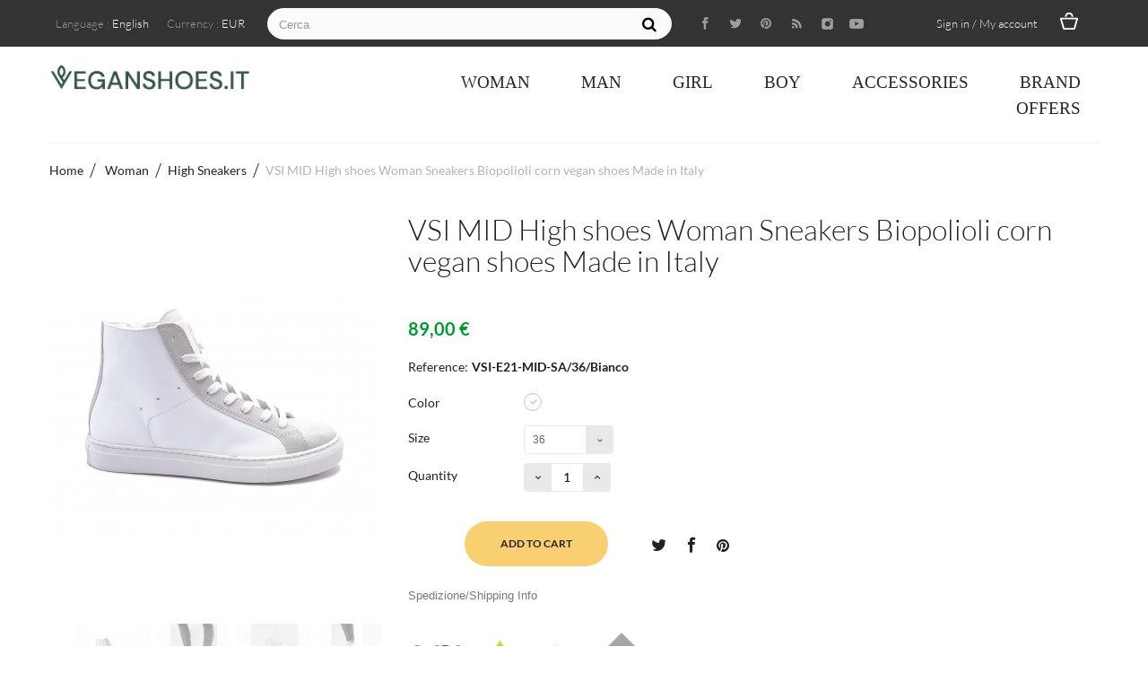

--- FILE ---
content_type: text/html; charset=utf-8
request_url: https://www.veganshoes.it/en/high-sneakers/4073-vsi-mid-high-shoes-woman-sneakers-biopolioli-corn-vegan-shoes-made-in-italy.html
body_size: 30739
content:
<!DOCTYPE HTML>
<!--[if lt IE 7]>
<html class="no-js lt-ie9 lt-ie8 lt-ie7"       lang="en-us" ><![endif]-->
<!--[if IE 7]>
<html class="no-js lt-ie9 lt-ie8 ie7"       lang="en-us" ><![endif]-->
<!--[if IE 8]>
<html class="no-js lt-ie9 ie8"       lang="en-us" ><![endif]-->
<!--[if gt IE 8]>
<html class="no-js ie9"  lang="en-us"
      ><![endif]-->
<html lang="en-us">
<head>


<script src="https://apis.google.com/js/platform.js?onload=renderOptIn" async defer></script>

<script>
  window.renderOptIn = function() {
    window.gapi.load('surveyoptin', function() {
      window.gapi.surveyoptin.render(
        {
          // REQUIRED FIELDS
          "merchant_id": 118517681,
          "order_id": "ORDER_ID",
          "email": "CUSTOMER_EMAIL",
          "delivery_country": "COUNTRY_CODE",
          "estimated_delivery_date": "YYYY-MM-DD",

          // OPTIONAL FIELDS
          "products": [{"gtin":"GTIN1"}, {"gtin":"GTIN2"}]
        });
    });
  }
</script>



<script async src="//pagead2.googlesyndication.com/pagead/js/adsbygoogle.js"></script>
<script>
  (adsbygoogle = window.adsbygoogle || []).push({
    google_ad_client: "ca-pub-4541287731465300",
    enable_page_level_ads: true
  });
</script>



<!-- Global site tag (gtag.js) - Google Ads: 841832543 -->
<script async src="https://www.googletagmanager.com/gtag/js?id=AW-841832543"></script>
<script>
  window.dataLayer = window.dataLayer || [];
  function gtag(){dataLayer.push(arguments);}
  gtag('js', new Date());


  gtag('config', 'AW-841832543');
</script>


<!-- Meta Pixel Code -->
<script>
!function(f,b,e,v,n,t,s)
{if(f.fbq)return;n=f.fbq=function(){n.callMethod?
n.callMethod.apply(n,arguments):n.queue.push(arguments)};
if(!f._fbq)f._fbq=n;n.push=n;n.loaded=!0;n.version='2.0';
n.queue=[];t=b.createElement(e);t.async=!0;
t.src=v;s=b.getElementsByTagName(e)[0];
s.parentNode.insertBefore(t,s)}(window, document,'script',
'https://connect.facebook.net/en_US/fbevents.js');
fbq('init', '779305746935202');
fbq('track', 'PageView');
fbq('track', 'Purchase', {
value: 0.00,
currency: 'EUR'
});
</script>
<noscript><img height="1" width="1" style="display:none"
src="https://www.facebook.com/tr?id=779305746935202&ev=PageView&noscript=1"
/></noscript>
<!-- End Meta Pixel Code -->



<link rel="preconnect" href="https://fonts.gstatic.com">
<link href="https://fonts.googleapis.com/css2?family=DM+Sans&display=swap" rel="stylesheet">



<meta name="p:domain_verify" content="26b022b723a7b824138838ec43bc8c07"/>



<!-- TrustBox script -->
<script type="text/javascript" src="//widget.trustpilot.com/bootstrap/v5/tp.widget.bootstrap.min.js" async></script>
<!-- End Trustbox script -->


    <meta charset="utf-8"/>
    <title>VSI MID High shoes Woman Sneakers Biopolioli corn vegan shoes Made in Italy - VEGANSHOES.IT</title>

<script data-keepinline="true">
    var ajaxGetProductUrl = '//www.veganshoes.it/en/module/cdc_googletagmanager/async';
    var ajaxShippingEvent = 1;
    var ajaxPaymentEvent = 1;

/* datalayer */
dataLayer = window.dataLayer || [];
    let cdcDatalayer = {"pageCategory":"product","event":"view_item","ecommerce":{"currency":"EUR","items":[{"item_name":"VSI MID Scarpe alte Donna Sneakers Biopolioli mais vegan shoes Made in Italy","item_id":"4073-37592","price":"72.95","price_tax_exc":"72.95","price_tax_inc":"89","item_brand":"Vegan Shoes Italy","item_category":"Woman","item_category2":"High Sneakers","item_variant":"Bianco, 41","quantity":1}],"value":"72.95"}};
    dataLayer.push(cdcDatalayer);

/* call to GTM Tag */
(function(w,d,s,l,i){w[l]=w[l]||[];w[l].push({'gtm.start':
new Date().getTime(),event:'gtm.js'});var f=d.getElementsByTagName(s)[0],
j=d.createElement(s),dl=l!='dataLayer'?'&l='+l:'';j.async=true;j.src=
'https://www.googletagmanager.com/gtm.js?id='+i+dl;f.parentNode.insertBefore(j,f);
})(window,document,'script','dataLayer','GTM-W6MGMM3');

/* async call to avoid cache system for dynamic data */
dataLayer.push({
  'event': 'datalayer_ready'
});
</script>
            <meta name="generator" content="PrestaShop"/>
    <meta name="robots" content="index,follow"/>
    <meta name="viewport" content="width=device-width, minimum-scale=0.25, maximum-scale=1.6, initial-scale=1.0"/>
    <meta name="apple-mobile-web-app-capable" content="yes"/>
    <link rel="icon" type="image/vnd.microsoft.icon" href="/img/favicon.ico?1739808311"/>
    <link rel="shortcut icon" type="image/x-icon" href="/img/favicon.ico?1739808311"/>
            <link rel="stylesheet" href="https://www.veganshoes.it/themes/passion/cache/v_808_6df7f3fdef7b93a915981a5f5c0c0582_all.css" type="text/css"
          media="all"/>
        <link rel="stylesheet" href="https://www.veganshoes.it/themes/passion/cache/v_808_4d458c469760dcab6f56613fc9bb4122_print.css" type="text/css"
          media="print"/>
                    <link rel="stylesheet" href="https://www.veganshoes.it/themes/passion/css/theme-styles.css" type="text/css" media="all"/>
        <script type="text/javascript">
var CUSTOMIZE_TEXTFIELD = 1;
var FancyboxI18nClose = 'Close';
var FancyboxI18nNext = 'Next';
var FancyboxI18nPrev = 'Previous';
var PAYPLUG_DOMAIN = 'https://secure.payplug.com';
var PS_CATALOG_MODE = false;
var added_to_wishlist = 'The product was successfully added to your wishlist.';
var ajax_allowed = true;
var ajaxsearch = true;
var allowBuyWhenOutOfStock = false;
var attribute_anchor_separator = '-';
var attributesCombinations = [{"id_attribute":"4494","id_attribute_group":"84","attribute":"bianco","group":"color"},{"id_attribute":"4509","id_attribute_group":"85","attribute":"36","group":"size"},{"id_attribute":"4510","id_attribute_group":"85","attribute":"37","group":"size"},{"id_attribute":"4511","id_attribute_group":"85","attribute":"38","group":"size"},{"id_attribute":"4512","id_attribute_group":"85","attribute":"39","group":"size"},{"id_attribute":"4513","id_attribute_group":"85","attribute":"40","group":"size"},{"id_attribute":"4514","id_attribute_group":"85","attribute":"41","group":"size"}];
var availableLaterValue = '';
var availableNowValue = '';
var baseDir = 'https://www.veganshoes.it/';
var baseUri = 'https://www.veganshoes.it/';
var blocksearch_type = 'top';
var can_use_oney = '0';
var combinations = {"37587":{"attributes_values":{"84":"Bianco","85":"36"},"attributes":[4494,4509],"price":0,"specific_price":false,"ecotax":0,"weight":0,"quantity":1,"reference":"VSI-E21-MID-SA\/36\/Bianco","unit_impact":0,"minimal_quantity":"1","available_date":"2026-01-29","date_formatted":"01\/29\/2026","id_image":-1,"list":"'4494','4509'"},"37588":{"attributes_values":{"84":"Bianco","85":"37"},"attributes":[4494,4510],"price":0,"specific_price":false,"ecotax":0,"weight":0,"quantity":4,"reference":"VSI-E21-MID-SA\/37\/Bianco","unit_impact":0,"minimal_quantity":"1","available_date":"2026-01-29","date_formatted":"01\/29\/2026","id_image":-1,"list":"'4494','4510'"},"37589":{"attributes_values":{"84":"Bianco","85":"38"},"attributes":[4494,4511],"price":0,"specific_price":false,"ecotax":0,"weight":0,"quantity":0,"reference":"VSI-E21-MID-SA\/38\/Bianco","unit_impact":0,"minimal_quantity":"1","available_date":"2026-01-29","date_formatted":"01\/29\/2026","id_image":-1,"list":"'4494','4511'"},"37590":{"attributes_values":{"84":"Bianco","85":"39"},"attributes":[4494,4512],"price":0,"specific_price":false,"ecotax":0,"weight":0,"quantity":0,"reference":"VSI-E21-MID-SA\/39\/Bianco","unit_impact":0,"minimal_quantity":"1","available_date":"2026-01-29","date_formatted":"01\/29\/2026","id_image":-1,"list":"'4494','4512'"},"37591":{"attributes_values":{"84":"Bianco","85":"40"},"attributes":[4494,4513],"price":0,"specific_price":false,"ecotax":0,"weight":0,"quantity":0,"reference":"VSI-E21-MID-SA\/40\/Bianco","unit_impact":0,"minimal_quantity":"1","available_date":"2026-01-29","date_formatted":"01\/29\/2026","id_image":-1,"list":"'4494','4513'"},"37592":{"attributes_values":{"84":"Bianco","85":"41"},"attributes":[4494,4514],"price":0,"specific_price":false,"ecotax":0,"weight":0,"quantity":2,"reference":"VSI-E21-MID-SA\/41\/Bianco","unit_impact":0,"minimal_quantity":"1","available_date":"2026-01-29","date_formatted":"01\/29\/2026","id_image":-1,"list":"'4494','4514'"}};
var combinationsFromController = {"37587":{"attributes_values":{"84":"Bianco","85":"36"},"attributes":[4494,4509],"price":0,"specific_price":false,"ecotax":0,"weight":0,"quantity":1,"reference":"VSI-E21-MID-SA\/36\/Bianco","unit_impact":0,"minimal_quantity":"1","available_date":"2026-01-29","date_formatted":"01\/29\/2026","id_image":-1,"list":"'4494','4509'"},"37588":{"attributes_values":{"84":"Bianco","85":"37"},"attributes":[4494,4510],"price":0,"specific_price":false,"ecotax":0,"weight":0,"quantity":4,"reference":"VSI-E21-MID-SA\/37\/Bianco","unit_impact":0,"minimal_quantity":"1","available_date":"2026-01-29","date_formatted":"01\/29\/2026","id_image":-1,"list":"'4494','4510'"},"37589":{"attributes_values":{"84":"Bianco","85":"38"},"attributes":[4494,4511],"price":0,"specific_price":false,"ecotax":0,"weight":0,"quantity":0,"reference":"VSI-E21-MID-SA\/38\/Bianco","unit_impact":0,"minimal_quantity":"1","available_date":"2026-01-29","date_formatted":"01\/29\/2026","id_image":-1,"list":"'4494','4511'"},"37590":{"attributes_values":{"84":"Bianco","85":"39"},"attributes":[4494,4512],"price":0,"specific_price":false,"ecotax":0,"weight":0,"quantity":0,"reference":"VSI-E21-MID-SA\/39\/Bianco","unit_impact":0,"minimal_quantity":"1","available_date":"2026-01-29","date_formatted":"01\/29\/2026","id_image":-1,"list":"'4494','4512'"},"37591":{"attributes_values":{"84":"Bianco","85":"40"},"attributes":[4494,4513],"price":0,"specific_price":false,"ecotax":0,"weight":0,"quantity":0,"reference":"VSI-E21-MID-SA\/40\/Bianco","unit_impact":0,"minimal_quantity":"1","available_date":"2026-01-29","date_formatted":"01\/29\/2026","id_image":-1,"list":"'4494','4513'"},"37592":{"attributes_values":{"84":"Bianco","85":"41"},"attributes":[4494,4514],"price":0,"specific_price":false,"ecotax":0,"weight":0,"quantity":2,"reference":"VSI-E21-MID-SA\/41\/Bianco","unit_impact":0,"minimal_quantity":"1","available_date":"2026-01-29","date_formatted":"01\/29\/2026","id_image":-1,"list":"'4494','4514'"}};
var confirm_report_message = 'Are you sure that you want to report this comment?';
var contentOnly = false;
var currency = {"id":2,"name":"Euro","iso_code":"EUR","iso_code_num":"978","sign":"\u20ac","blank":"1","conversion_rate":"1.000000","deleted":"0","format":"2","decimals":"1","active":"1","prefix":"","suffix":" \u20ac","id_shop_list":null,"force_id":false};
var currencyBlank = 1;
var currencyFormat = 2;
var currencyRate = 1;
var currencySign = '€';
var currentDate = '2026-01-29 07:17:34';
var customerGroupWithoutTax = false;
var customizationFields = false;
var customizationId = null;
var customizationIdMessage = 'Customization #';
var default_eco_tax = 0;
var delete_txt = 'Delete';
var displayDiscountPrice = '1';
var displayList = false;
var displayPrice = 0;
var doesntExist = 'This combination does not exist for this product. Please select another combination.';
var doesntExistNoMore = 'This product is no longer in stock';
var doesntExistNoMoreBut = 'with those attributes but is available with others.';
var ecotaxTax_rate = 0;
var fieldRequired = 'Please fill in all the required fields before saving your customization.';
var freeProductTranslation = 'Free!';
var freeShippingTranslation = 'Free shipping!';
var generated_date = 1769667454;
var groupReduction = 0;
var hasDeliveryAddress = false;
var highDPI = true;
var idDefaultImage = 731908;
var id_lang = 1;
var id_product = 4073;
var img_dir = 'https://www.veganshoes.it/themes/passion/img/';
var img_prod_dir = 'https://www.veganshoes.it/img/p/';
var img_ps_dir = 'https://www.veganshoes.it/img/';
var instantsearch = true;
var isGuest = 0;
var isLogged = 0;
var isMobile = false;
var is_sandbox_mode = false;
var jqZoomEnabled = false;
var loading_msg = 'Loading';
var loggin_required = 'You must be logged in to manage your wishlist.';
var maxQuantityToAllowDisplayOfLastQuantityMessage = 2;
var minimalQuantity = 1;
var moderation_active = true;
var module_name = 'payplug';
var mywishlist_url = 'https://www.veganshoes.it/en/module/blockwishlist/mywishlist';
var noTaxForThisProduct = false;
var oosHookJsCodeFunctions = [];
var page_name = 'product';
var payplug_ajax_url = 'https://www.veganshoes.it/en/module/payplug/ajax';
var placeholder_blocknewsletter = 'Enter your e-mail';
var priceDisplayMethod = 0;
var priceDisplayPrecision = 2;
var productAvailableForOrder = true;
var productBasePriceTaxExcl = 72.95082;
var productBasePriceTaxExcluded = 72.95082;
var productBasePriceTaxIncl = 89;
var productHasAttributes = true;
var productPrice = 89;
var productPriceTaxExcluded = 72.95082;
var productPriceTaxIncluded = 89;
var productPriceWithoutReduction = 89;
var productReference = 'VSI-E21-MID-SA';
var productShowPrice = true;
var productUnitPriceRatio = 0;
var product_fileButtonHtml = 'Choose File';
var product_fileDefaultHtml = 'No file selected';
var product_specific_price = [];
var productcomment_added = 'Your comment has been added!';
var productcomment_added_moderation = 'Your comment has been added and will be available once approved by a moderator.';
var productcomment_ok = 'OK';
var productcomment_title = 'New comment';
var productcomments_controller_url = 'https://www.veganshoes.it/en/module/productcomments/default';
var productcomments_url_rewrite = true;
var quantitiesDisplayAllowed = true;
var quantityAvailable = 7;
var quickView = true;
var reduction_percent = 0;
var reduction_price = 0;
var removingLinkText = 'remove this product from my cart';
var roundMode = 2;
var search_url = 'https://www.veganshoes.it/en/search';
var secure_key = '613faa06f2dd944086574ad9bb761b3d';
var sharing_img = 'https://www.veganshoes.it/731908/vsi-mid-high-shoes-woman-sneakers-biopolioli-corn-vegan-shoes-made-in-italy.jpg';
var sharing_name = 'VSI MID High shoes Woman Sneakers Biopolioli corn vegan shoes Made in Italy';
var sharing_url = 'https://www.veganshoes.it/en/high-sneakers/4073-vsi-mid-high-shoes-woman-sneakers-biopolioli-corn-vegan-shoes-made-in-italy.html';
var specific_currency = false;
var specific_price = 0;
var static_token = '2afa9f28947f7adb53b4e13c3241c888';
var stock_management = 1;
var taxRate = 22;
var toBeDetermined = 'To be determined';
var token = '2afa9f28947f7adb53b4e13c3241c888';
var upToTxt = 'Up to';
var uploading_in_progress = 'Uploading in progress, please be patient.';
var use_tm_ajax_search = false;
var use_tm_instant_search = false;
var usingSecureMode = true;
var wishlistProductsIds = false;
</script>

        <script type="text/javascript" src="https://www.veganshoes.it/themes/passion/cache/v_723_721b43caf24f893705fa700f5b35c57d.js"></script>
        

        <meta property="og:type" content="product" />
<meta property="og:url" content="https://www.veganshoes.it/en/high-sneakers/4073-vsi-mid-high-shoes-woman-sneakers-biopolioli-corn-vegan-shoes-made-in-italy.html" />
<meta property="og:title" content="VSI MID High shoes Woman Sneakers Biopolioli corn vegan shoes Made in Italy - VEGANSHOES.IT" />
<meta property="og:site_name" content="VEGANSHOES.IT" />
<meta property="og:description" content="" />
<meta property="og:image" content="https://www.veganshoes.it/731908-large_default/vsi-mid-high-shoes-woman-sneakers-biopolioli-corn-vegan-shoes-made-in-italy.jpg" />
<meta property="product:pretax_price:amount" content="72.95" />
<meta property="product:pretax_price:currency" content="EUR" />
<meta property="product:price:amount" content="89" />
<meta property="product:price:currency" content="EUR" />

<!-- Magic Zoom Plus Prestashop module version v5.9.19 [v1.6.81:v5.3.0] -->
<script type="text/javascript">window["mgctlbx$Pltm"] = "Prestashop";</script>
<link type="text/css" href="/modules/magiczoomplus/views/css/magiczoomplus.css" rel="stylesheet" media="screen" />
<link type="text/css" href="/modules/magiczoomplus/views/css/magiczoomplus.module.css" rel="stylesheet" media="screen" />
<script type="text/javascript" src="/modules/magiczoomplus/views/js/magiczoomplus.js"></script>
<script type="text/javascript" src="/modules/magiczoomplus/views/js/magictoolbox.utils.js"></script>
<script type="text/javascript">
	var mzOptions = {
		'zoomWidth':'732',
		'zoomHeight':'445',
		'zoomPosition':'right',
		'zoomDistance':30,
		'selectorTrigger':'click',
		'transitionEffect':true,
		'lazyZoom':false,
		'rightClick':false,
		'cssClass':'',
		'zoomMode':'zoom',
		'zoomOn':'hover',
		'upscale':true,
		'smoothing':true,
		'variableZoom':false,
		'zoomCaption':'off',
		'expand':'window',
		'expandZoomMode':'zoom',
		'expandZoomOn':'click',
		'expandCaption':true,
		'closeOnClickOutside':true,
		'hint':'once',
		'textHoverZoomHint':'',
		'textClickZoomHint':'Click to zoom',
		'textExpandHint':'',
		'textBtnClose':'Close',
		'textBtnNext':'Next',
		'textBtnPrev':'Previous'
	}
</script>
<script type="text/javascript">
	var mzMobileOptions = {
		'zoomMode':'off',
		'textHoverZoomHint':'',
		'textClickZoomHint':'',
		'textExpandHint':''
	}
</script>
<script type="text/javascript" src="/modules/magiczoomplus/views/js/common.js"></script>
<script type="text/javascript">
    var isPrestaShop15x = true;
    var isPrestaShop1541 = true;
    var isPrestaShop156x = true;
    var isPrestaShop16x = true;
    var isPrestaShop17x = false;
    var mEvent = 'click';
    var originalLayout = true;
    var m360AsPrimaryImage = true && (typeof(window['Magic360']) != 'undefined');
    var useMagicScroll = false;
    var scrollItems = 3;
    var isProductMagicZoomReady = false;
    var allowHighlightActiveSelectorOnUpdate = true;
    mzOptions['onZoomReady'] = function(id) {
        //console.log('MagicZoomPlus onZoomReady: ', id);
        if (id == 'MagicZoomPlusImageMainImage') {
            isProductMagicZoomReady = true;
        }
    }
    mzOptions['onUpdate'] = function(id, oldA, newA) {
        //console.log('MagicZoomPlus onUpdate: ', id);
        if (allowHighlightActiveSelectorOnUpdate) {
            mtHighlightActiveSelector(newA);
        }
        allowHighlightActiveSelectorOnUpdate = true;
    }


</script>
<script type="text/javascript" src="/modules/magiczoomplus/views/js/product.js"></script>

<script type="text/javascript" src="/modules/magiczoomplus/views/js/switch.js"></script>
<!-- ProductVideo vars -->
<script type="text/javascript">
var pv_force_thumb_size = '1';
var pv_disable_autosize = '0';
var pv_side_position = '0';
var pv_thumb_add_width = '0';
var pv_image_zindex = '999';
var pv_load_delay = '0';
var pv_thumb_dir = '0';
var pv_default = '0';
var pv_auto = '0';
var pv_limit = '0';
var pv_click_to_activate = '0';
var pv_rel = '0';
var pv_cont = '1';
var pv_info = '1';
var pv_priv = '1';
var pv_pos = '1';
var pv_vim_portait = '1';
var pv_vim_loop = '1';
var pv_vim_byline = '1';
var pv_vim_badge = '1';
var pv_vim_title = '1';
var pv_vim_autoplay = '1';
var pv_force_hide_preview = '0';
var pv_force_button = '0';
var pv_force_controls = '0';
var pv_force_close = '0';
var pv_no_padding = '0';
var pv_main_image = '';
var pv_image_container = '';
var pv_videoholder_placement = '';
var pv_clt = 'li';
var pv_custom_img_slider = '0';
var pv_custom_img_slider_selector = '';
var pv_vim_color = '#00adef';
 
var pv_video_list = false;
</script>
                                        
                
                
                

                            
                
    
                
                
                
                
                
            <style><!--
.hppContainerBlockMainDiv {
 max-width:1200px!important;
 margin:auto;
}
--></style>
<style><!--
.containervideo {
 position: relative;
 overflow: hidden;
 width: 100%;
 padding-top: calc(640 / 1122 * 100%);
}
.responsive-iframe {
 position: absolute;
 top: 0;
 left: 0;
 bottom: 0;
 right: 0;
 width: 100%;
 height: 100%;
}
--></style>
<style><!--
.processPayment {
 display: none;
}
--></style>
<style><!--
p#satispay_payment_button.payment_module {
 background: url(https://www.veganshoes.it/modules/satispay/views/img/logo-pay.png) 15px 15px no-repeat #fbfbfb;
}
--></style>
<style><!--
p#satispay_payment_button.payment_module a:hover {
 background: url(https://www.veganshoes.it/modules/satispay/views/img/logo-pay.png) 14px 14px no-repeat #fbfbfb;
}
--></style>
    
    
<script type="text/javascript" data-keepinline="true">
    var trustpilot_script_url = 'https://invitejs.trustpilot.com/tp.min.js';
    var trustpilot_key = 'UrXhqQ732pXHAtqR';
    var trustpilot_widget_script_url = '//widget.trustpilot.com/bootstrap/v5/tp.widget.bootstrap.min.js';
    var trustpilot_integration_app_url = 'https://ecommscript-integrationapp.trustpilot.com';
    var trustpilot_preview_css_url = '//ecommplugins-scripts.trustpilot.com/v2.1/css/preview.min.css';
    var trustpilot_preview_script_url = '//ecommplugins-scripts.trustpilot.com/v2.1/js/preview.min.js';
    var trustpilot_ajax_url = 'https://www.veganshoes.it/en/module/trustpilot/trustpilotajax';
    var user_id = '0';
    var trustpilot_trustbox_settings = {"trustboxes":[],"activeTrustbox":0,"pageUrls":{"landing":"https:\/\/www.veganshoes.it\/it\/","category":"https:\/\/www.veganshoes.it\/it\/845-donna","product":"https:\/\/www.veganshoes.it\/it\/sneakers-donna\/2441-nae-bare-white-scarpe-donna-slip-on-pinatex-waterproof-vegan-shoes.html","https:\/\/www.veganshoes.it\/it\/content\/4-chi-siamo":"https:\/\/www.veganshoes.it\/it\/content\/4-chi-siamo"}};
</script>
<script type="text/javascript" src="/modules/trustpilot/views/js/tp_register.min.js"></script>
<script type="text/javascript" src="/modules/trustpilot/views/js/tp_trustbox.min.js"></script>
<script type="text/javascript" src="/modules/trustpilot/views/js/tp_preview.min.js"></script>

			<script type="text/javascript">
				(window.gaDevIds=window.gaDevIds||[]).push('d6YPbH');
				(function(i,s,o,g,r,a,m){i['GoogleAnalyticsObject']=r;i[r]=i[r]||function(){
				(i[r].q=i[r].q||[]).push(arguments)},i[r].l=1*new Date();a=s.createElement(o),
				m=s.getElementsByTagName(o)[0];a.async=1;a.src=g;m.parentNode.insertBefore(a,m)
				})(window,document,'script','//www.google-analytics.com/analytics.js','ga');
				ga('create', 'UA-118228462-1', 'auto');
				ga('require', 'ec');</script>
<!-- related products -->
<script type="text/javascript">
var unselectedmessage = "Please select any Related Product";
var ps_version = parseInt("0");
var currency_sign = "€";
var baseUri = "https://www.veganshoes.it/";
var static_token = "2afa9f28947f7adb53b4e13c3241c888";
var current_page = "product";
var cart_link = "https://www.veganshoes.it/en/cart";
var script_path = "/modules/relatedproducts/views/js/related_products.js";
var rp_view = "grid";
</script>
<script defer type="text/javascript">/*
 *
 *  2007-2024 PayPal
 *
 *  NOTICE OF LICENSE
 *
 *  This source file is subject to the Academic Free License (AFL 3.0)
 *  that is bundled with this package in the file LICENSE.txt.
 *  It is also available through the world-wide-web at this URL:
 *  http://opensource.org/licenses/afl-3.0.php
 *  If you did not receive a copy of the license and are unable to
 *  obtain it through the world-wide-web, please send an email
 *  to license@prestashop.com so we can send you a copy immediately.
 *
 *  DISCLAIMER
 *
 *  Do not edit or add to this file if you wish to upgrade PrestaShop to newer
 *  versions in the future. If you wish to customize PrestaShop for your
 *  needs please refer to http://www.prestashop.com for more information.
 *
 *  @author 2007-2024 PayPal
 *  @author 202 ecommerce <tech@202-ecommerce.com>
 *  @copyright PayPal
 *  @license http://opensource.org/licenses/osl-3.0.php Open Software License (OSL 3.0)
 *
 */


    

function updateFormDatas()
{
	var nb = $('#quantity_wanted').val();
	var id = $('#idCombination').val();

	$('.paypal_payment_form input[name=quantity]').val(nb);
	$('.paypal_payment_form input[name=id_p_attr]').val(id);
}
	
$(document).ready( function() {
    
		var baseDirPP = baseDir.replace('http:', 'https:');
		
	if($('#in_context_checkout_enabled').val() != 1)
	{
        $(document).on('click','#payment_paypal_express_checkout', function() {
			$('#paypal_payment_form_cart').submit();
			return false;
		});
	}


	var jquery_version = $.fn.jquery.split('.');
	if(jquery_version[0]>=1 && jquery_version[1] >= 7)
	{
		$('body').on('submit',".paypal_payment_form", function () {
			updateFormDatas();
		});
	}
	else {
		$('.paypal_payment_form').live('submit', function () {
			updateFormDatas();
		});
	}

	function displayExpressCheckoutShortcut() {
		var id_product = $('input[name="id_product"]').val();
		var id_product_attribute = $('input[name="id_product_attribute"]').val();
		$.ajax({
			type: "GET",
			url: baseDirPP+'/modules/paypal/express_checkout/ajax.php',
			data: { get_qty: "1", id_product: id_product, id_product_attribute: id_product_attribute },
			cache: false,
			success: function(result) {
				if (result == '1') {
					$('#container_express_checkout').slideDown();
				} else {
					$('#container_express_checkout').slideUp();
				}
				return true;
			}
		});
	}

	$('select[name^="group_"]').change(function () {
		setTimeout(function(){displayExpressCheckoutShortcut()}, 500);
	});

	$('.color_pick').click(function () {
		setTimeout(function(){displayExpressCheckoutShortcut()}, 500);
	});

    if($('body#product').length > 0) {
        setTimeout(function(){displayExpressCheckoutShortcut()}, 500);
    }
	
	
			

	var modulePath = 'modules/paypal';
	var subFolder = '/integral_evolution';

	var fullPath = baseDirPP + modulePath + subFolder;
	var confirmTimer = false;
		
	if ($('form[target="hss_iframe"]').length == 0) {
		if ($('select[name^="group_"]').length > 0)
			displayExpressCheckoutShortcut();
		return false;
	} else {
		checkOrder();
	}

	function checkOrder() {
		if(confirmTimer == false)
			confirmTimer = setInterval(getOrdersCount, 1000);
	}

	});


</script>
<input type="hidden" id="paypal_mode" value="production">
<input type="hidden" id="paypal_merchant_id" value="P2MNJFMXXR8DE">
<input type="hidden" id="paypal_ssl_enabled" value="1"><script defer src="//www.paypalobjects.com/api/checkout.js"></script><!-- START OF DOOFINDER SCRIPT -->
  <script>
    const dfLayerOptions = {
      installationId: "f916fbd5-c703-4a7f-a26b-b0d6c649f5c5",
      zone: "eu1",
      language: "en-us",
      currency: "EUR"
    };
    (function (l, a, y, e, r, s) {
      r = l.createElement(a); r.onload = e; r.async = 1; r.src = y;
      s = l.getElementsByTagName(a)[0]; s.parentNode.insertBefore(r, s);
    })(document, 'script', 'https://cdn.doofinder.com/livelayer/1/js/loader.min.js', function () {
      doofinderLoader.load(dfLayerOptions);
    });

    document.addEventListener('doofinder.cart.add', function(event) {

      const checkIfCartItemHasVariation = (cartObject) => {
        return (cartObject.item_id === cartObject.grouping_id) ? false : true;
      };

      /**
      * Returns only ID from string
      */
      const sanitizeVariationID = (variationID) => {
        return variationID.replace(/\D/g, "")
      };

      doofinderManageCart({
        cartURL          : "",  /* required for prestashop 1.7, in previous versions it will be empty. */
        cartToken        : "2afa9f28947f7adb53b4e13c3241c888",
        productID        : checkIfCartItemHasVariation(event.detail) ? event.detail.grouping_id : event.detail.item_id,
        customizationID  : checkIfCartItemHasVariation(event.detail) ? sanitizeVariationID(event.detail.item_id) : 0,   /* If there are no combinations, the value will be 0 */
        cuantity         : event.detail.amount,
      });
    });
  </script>
<!-- END OF DOOFINDER SCRIPT -->

    <link rel="stylesheet"
          href="https://fonts.googleapis.com/css?family=Open+Sans:300,600&amp;subset=latin,latin-ext"
          type="text/css" media="all"/>
    <!--[if IE 8]>
    <script src="https://oss.maxcdn.com/libs/html5shiv/3.7.0/html5shiv.js"></script>
    <script src="https://oss.maxcdn.com/libs/respond.js/1.3.0/respond.min.js"></script>
    <![endif]-->
</head>
<body id="product" class="product product-4073 product-vsi-mid-high-shoes-woman-sneakers-biopolioli-corn-vegan-shoes-made-in-italy category-873 category-high-sneakers hide-left-column hide-right-column lang_en an_theme1_1 mt-ps-16x">

<!-- Google Tag Manager (noscript) -->
<noscript><iframe src="https://www.googletagmanager.com/ns.html?id=GTM-W6MGMM3"
height="0" width="0" style="display:none;visibility:hidden"></iframe></noscript>
<!-- End Google Tag Manager (noscript) -->


<!-- Block search module TOP -->
<div id="search_block_top" class="">
	<span class="search_close"></span>

	<form id="searchbox" method="get" action="//www.veganshoes.it/en/search" >
		<input type="hidden" name="controller" value="search" />
		<input type="hidden" name="orderby" value="position" />
		<input type="hidden" name="orderway" value="desc" />
		<span class="looking">I am looking</span>
		<input class="search_query" type="text" id="search_query_top" name="search_query" placeholder="" value="" />
		<button type="submit" name="submit_search" class="btn btn-default button-search"></button>
	</form>
</div>
<!-- /Block search module TOP -->

<!-- MODULE Block cart -->
<div class=" cart ">
	<div class="shopping_cart">
		<span class="cart_close"></span>
		<span class="cart_head">Shopping cart</span>
		<a href="https://www.veganshoes.it/en/quick-order" class="need_hide" title="View my shopping cart" rel="nofollow">
			<b>Cart</b>
			<span class="ajax_cart_quantity unvisible">0</span>
			<span class="ajax_cart_product_txt unvisible">Product</span>
			<span class="ajax_cart_product_txt_s unvisible">Products</span>
			<span class="ajax_cart_total unvisible">
							</span>
			<span class="ajax_cart_no_product">(empty)</span>
					</a>
					<div class="cart_block block exclusive">
				<div class="block_content">
					<!-- block list of products -->
					<div class="cart_block_list">
												<p class="cart_block_no_products">
							No products
						</p>
											</div>
					<div class="cart_buttons_wr">
												<div class="cart-prices">
							<div class="cart-prices-line first-line">
								<span class="price cart_block_shipping_cost ajax_cart_shipping_cost unvisible">
																			 To be determined																	</span>
								<span class="unvisible">
									Shipping
								</span>
							</div>
																					<div class="cart-prices-line last-line">
								<span class="price cart_block_total ajax_block_cart_total">0,00 €</span>
								<span>Total</span>
							</div>
													</div>
						<p class="cart-buttons">
							<a id="button_order_cart" class="checkout_button" href="https://www.veganshoes.it/en/quick-order" title="Check out" rel="nofollow">
								Check out
							</a>
						</p>
					</div>
				</div>
			</div><!-- .cart_block -->
			</div>
</div>


<!-- /MODULE Block cart -->


<div id="page">
    <div class="header-container 1">
        <header id="header">
                                                            <div class="nav">
                <div class="container">
                    <div class="row">
                        <nav>
							                            <span class="search_icon"></span>
														                            <span class="cart_icon icon-cart  icon-cart-no-product">
                                <span class="ajax_cart_quantity unvisible">0</span>
                            </span>
							                            <!-- Block user information module NAV  -->
		<div class="header_user_info languages-block sign-block" >
	<div class="current">
					
		<span>Sign in / My account</span>
				</div>
		
		<ul class="languages-block_ul toogle_content">
		<li class="login__item"><a class="login login__link" href="https://www.veganshoes.it/en/my-account" rel="nofollow" title="Log in to your customer account">Login	</a></li>
			<li class="login__item"><a href="https://www.veganshoes.it/en/my-account" class="login__link">My account</a></li>
			<li class="login__item"><a href="https://www.veganshoes.it/en/order-history" class="login__link">My orders</a></li>
			<li class="login__item"><a href="https://www.veganshoes.it/en/order-follow" class="login__link">My credit slips</a></li>
			<li class="login__item"><a href="https://www.veganshoes.it/en/addresses" class="login__link">My addresses</a></li>
			<li class="login__item"><a href="https://www.veganshoes.it/en/identity" class="login__link">My info</a></li>
			<li class="login__item"><a href="https://www.veganshoes.it/en/products-comparison" class="login__link">Product comparison</a></li>
			<li class="login__item"><a href="https://www.veganshoes.it/en/module/blockwishlist/mywishlist" class="login__link">My wishlists</a></li>
		</ul>
		</div>
	
<!-- /Block usmodule NAV -->
<!-- Block languages module -->
	<div id="languages-block-top" class="languages-block">
									<div class="current">
					<span class="cur-label">Language :</span>
					<span>English</span>
				</div>
																											<ul id="first-languages" class="languages-block_ul toogle_content">
							<li class="selected">
										<span>English</span>
								</li>
							<li >
																				<a href="https://www.veganshoes.it/it/sneakers-alte-donna/4073-vsi-mid-scarpe-alte-donna-sneakers-biopolioli-mais-vegan-shoes-made-in-italy.html" title="Italiano (Italian)" rel="alternate" hreflang="it">
															<span>Italiano</span>
									</a>
								</li>
							<li >
																				<a href="https://www.veganshoes.it/de/hohe-turnschuhe/4073-vsi-mid-high-schuhe-frau-turnschuhe-biopolioli-mais-vegane-schuhe-made-in-italy.html" title="Deutsch (German)" rel="alternate" hreflang="de">
															<span>Deutsch</span>
									</a>
								</li>
							<li >
																				<a href="https://www.veganshoes.it/fr/baskets-hautes/4073-vsi-mid-chaussures-hautes-femme-baskets-biopolioli-mais-chaussures-vegan-made-in-italy.html" title="Français (French)" rel="alternate" hreflang="fr">
															<span>Français</span>
									</a>
								</li>
							<li >
																				<a href="https://www.veganshoes.it/es/zapatillas-altas/4073-vsi-mid-zapatos-altos-mujer-sneakers-biopolioli-corn-zapatos-veganos-made-in-italy.html" title="Español (Spanish)" rel="alternate" hreflang="es">
															<span>Español</span>
									</a>
								</li>
					</ul>
	</div>
<!-- /Block languages module -->
<!-- Block currencies module -->
	<div id="currencies-block-top">
		<form id="setCurrency" action="/en/high-sneakers/4073-vsi-mid-high-shoes-woman-sneakers-biopolioli-corn-vegan-shoes-made-in-italy.html" method="post">
			<div class="current">
				<input type="hidden" name="id_currency" id="id_currency" value=""/>
				<input type="hidden" name="SubmitCurrency" value="" />
				<span class="cur-label">Currency :</span>
									<span>EUR</span>																</div>
			<ul id="first-currencies" class="currencies_ul toogle_content">
																									<li class="selected">
						<a href="javascript:setCurrency(2);" rel="nofollow" title="Euro (EUR)">
							Euro (EUR)
						</a>
					</li>
																									<li >
						<a href="javascript:setCurrency(1);" rel="nofollow" title="Pound (GBP)">
							Pound (GBP)
						</a>
					</li>
							</ul>
		</form>
	</div>
<!-- /Block currencies module -->

<div  class="col-sm-6 col-lg-7 clearfix">
	<div id="tmsearch">
		<form id="tmsearchbox" method="get" action="https://www.veganshoes.it/en/tmsearch" >
						<input type="hidden" name="orderby" value="position" />
			<input type="hidden" name="orderway" value="desc" />
			<select name="search_categories" class="form-control" style="display: none">
									<option  value="2">All Categories</option>
									<option  value="845">--Woman</option>
									<option  value="899">--- Mary Jane</option>
									<option  value="852">---Flat Shoes</option>
									<option  value="900">---Dancing Shoes</option>
									<option  value="846">---Classic Shoes</option>
									<option  value="857">---Slip on Sandals / Clogs</option>
									<option  value="855">---Thong Sandals / Flip Flops</option>
									<option  value="847">---Pumps</option>
									<option  value="853">---Sandals</option>
									<option  value="859">---Thong Sandals</option>
									<option  value="848">---Chelsea / Ankle Boots</option>
									<option  value="849">---Sneakers</option>
									<option  value="851">---Sporty Casual Shoes</option>
									<option  value="860">---Boots</option>
									<option  value="861">---Lace up Ankle Boots</option>
									<option  value="862">---Trainers</option>
									<option  value="873">---High Sneakers</option>
									<option  value="878">---Loafer</option>
									<option  value="888">---Bridal Shoes</option>
									<option  value="889">---Wedges</option>
									<option  value="876">--- Slippers</option>
									<option  value="842">--Man</option>
									<option  value="843">---Boots / Desert Boots</option>
									<option  value="884">---Flip Flops</option>
									<option  value="844">---Classic Shoes</option>
									<option  value="850">---Sneakers</option>
									<option  value="854">---Sporty Casual shoes</option>
									<option  value="856">---Flip Flops</option>
									<option  value="858">---Sandals</option>
									<option  value="863">---Trainers</option>
									<option  value="866">---Slippers</option>
									<option  value="869">---Chelsea Boots</option>
									<option  value="879">---Loafer</option>
									<option  value="880">---Sandals</option>
									<option  value="886">---High Sneakers</option>
									<option  value="837">--Girl</option>
									<option  value="892">---High Sneakers</option>
									<option  value="877">---Boots</option>
									<option  value="839">---Baby Shoes</option>
									<option  value="840">---Flat Shoes</option>
									<option  value="838">---Sneakers</option>
									<option  value="887">---Sandals</option>
									<option  value="874">---Ankle Boots</option>
									<option  value="835">--Boy</option>
									<option  value="891">---Sandals</option>
									<option  value="881">---Sporty Casual</option>
									<option  value="841">---Baby Shoes</option>
									<option  value="836">---Sneakers</option>
									<option  value="882">---Sneakers</option>
									<option  value="875">---Boots</option>
									<option  value="890">---Open Shoes</option>
									<option  value="823">--Accessories</option>
									<option  value="824">---Woman&#039;s Accessories</option>
									<option  value="825">----Bags</option>
									<option  value="826">-----Cross Body Bags</option>
									<option  value="834">-----Backpacks</option>
									<option  value="830">----Belts</option>
									<option  value="833">----Wallets</option>
									<option  value="883">----Bum Bags</option>
									<option  value="885">----Hats</option>
									<option  value="898">----Bottles</option>
									<option  value="827">---Man&#039;s Accessories</option>
									<option  value="897">----Bottles</option>
									<option  value="831">----Belts</option>
									<option  value="832">----Wallets</option>
									<option  value="864">----Papillon</option>
									<option  value="872">----Bum Bags</option>
									<option  value="893">----Backpacks</option>
									<option  value="828">----Bags</option>
									<option  value="829">-----Messenger</option>
									<option  value="865">-----Purses</option>
							</select>
			<input class="tm_search_query form-control" type="text" id="tm_search_query" name="search_query" placeholder="Cerca" value="" />
			<button type="submit" name="tm_submit_search" class="btn btn-default button-search">
				<span>Cerca</span>
			</button>
		</form>
	</div>
</div>
							                            <div class="socials_wr">
                                
<ul id="social_block">
            <li class="facebook">
            <a class="_blank" href="https://www.facebook.com/veganshoes.it/">
            </a>
        </li>
                <li class="twitter">
            <a class="_blank" href="https://twitter.com/veganshoesit">
            </a>
        </li>
                <li class="pinterest">
            <a class="_blank" href="https://www.pinterest.it/veganshoes/">
            </a>
        </li>
                <li class="rss">
            <a class="_blank" href="https://www.veganshoes.it/blog/">
            </a>
        </li>
                    <li class="instagram">
            <a class="_blank" href="https://www.instagram.com/veganshoes.it/">
            </a>
        </li>
        
            <li class="youtube">
            <a class="_blank" href="https://www.youtube.com/channel/UC5E0e0ET96uC6i8U_DJ08Ag">
            </a>
        </li>
        
    
        
</ul>


                            </div>
							                        </nav>
                    </div>
                </div>
            </div>
                        <div>
                <div class="container header-line header-line-bottom">
                <div class="row">
                    <div class="col-lg-3 col-md-3 col-sm-12">
                        <div id="header_logo">
                            <a href="https://www.veganshoes.it/"
                               title="VEGANSHOES.IT">
                                <img class="logo img-responsive" src="https://www.veganshoes.it/img/my-shop-logo-1649930403.jpg"
                                     alt="VEGANSHOES.IT"  width="972"  height="122"/>
                            </a>
                        </div>
                    </div>
                    <div class="col-lg-9 col-md-9 menu-head">
                        <div class="container">
                            <div class="row">
                                
	<!-- Menu -->
	<div id="block_top_menu" class="sf-contener  col-lg-12">
		<div class="cat-title">Menu</div>
		<ul class="sf-menu clearfix menu-content">
			<li><a href="https://www.veganshoes.it/en/845-woman" title="Woman">Woman</a><ul><li><a href="https://www.veganshoes.it/en/899-mary-jane" title=" Mary Jane"> Mary Jane</a></li><li><a href="https://www.veganshoes.it/en/852-flat-shoes" title="Flat Shoes">Flat Shoes</a></li><li><a href="https://www.veganshoes.it/en/900-dancing-shoes" title="Dancing Shoes">Dancing Shoes</a></li><li><a href="https://www.veganshoes.it/en/846-classic-shoes" title="Classic Shoes">Classic Shoes</a></li><li><a href="https://www.veganshoes.it/en/857-slip-on-sandals-clogs" title="Slip on Sandals / Clogs">Slip on Sandals / Clogs</a></li><li><a href="https://www.veganshoes.it/en/855-thong-sandals-flip-flops" title="Thong Sandals / Flip Flops">Thong Sandals / Flip Flops</a></li><li><a href="https://www.veganshoes.it/en/847-pumps" title="Pumps">Pumps</a></li><li><a href="https://www.veganshoes.it/en/853-sandals" title="Sandals">Sandals</a></li><li><a href="https://www.veganshoes.it/en/859-thong-sandals" title="Thong Sandals">Thong Sandals</a></li><li><a href="https://www.veganshoes.it/en/848-chelsea-ankle-boots" title="Chelsea / Ankle Boots">Chelsea / Ankle Boots</a></li><li><a href="https://www.veganshoes.it/en/849-sneakers" title="Sneakers">Sneakers</a></li><li><a href="https://www.veganshoes.it/en/851-sporty-casual-shoes" title="Sporty Casual Shoes">Sporty Casual Shoes</a></li><li><a href="https://www.veganshoes.it/en/860-boots" title="Boots">Boots</a></li><li><a href="https://www.veganshoes.it/en/861-lace-up-ankle-boots" title="Lace up Ankle Boots">Lace up Ankle Boots</a></li><li><a href="https://www.veganshoes.it/en/862-trainers" title="Trainers">Trainers</a></li><li><a href="https://www.veganshoes.it/en/873-high-sneakers" title="High Sneakers">High Sneakers</a></li><li><a href="https://www.veganshoes.it/en/878-loafer" title="Loafer">Loafer</a></li><li><a href="https://www.veganshoes.it/en/888-bridal-shoes" title="Bridal Shoes">Bridal Shoes</a></li><li><a href="https://www.veganshoes.it/en/889-wedges" title="Wedges">Wedges</a></li><li><a href="https://www.veganshoes.it/en/876-slippers" title=" Slippers"> Slippers</a></li></ul></li><li><a href="https://www.veganshoes.it/en/842-man" title="Man">Man</a><ul><li><a href="https://www.veganshoes.it/en/843-boots-desert-boots" title="Boots / Desert Boots">Boots / Desert Boots</a></li><li><a href="https://www.veganshoes.it/en/884-flip-flops" title="Flip Flops">Flip Flops</a></li><li><a href="https://www.veganshoes.it/en/844-classic-shoes" title="Classic Shoes">Classic Shoes</a></li><li><a href="https://www.veganshoes.it/en/850-sneakers" title="Sneakers">Sneakers</a></li><li><a href="https://www.veganshoes.it/en/854-sporty-casual-shoes" title="Sporty Casual shoes">Sporty Casual shoes</a></li><li><a href="https://www.veganshoes.it/en/856-flip-flops" title="Flip Flops">Flip Flops</a></li><li><a href="https://www.veganshoes.it/en/858-sandals" title="Sandals">Sandals</a></li><li><a href="https://www.veganshoes.it/en/863-trainers" title="Trainers">Trainers</a></li><li><a href="https://www.veganshoes.it/en/866-slippers" title="Slippers">Slippers</a></li><li><a href="https://www.veganshoes.it/en/869-chelsea-boots" title="Chelsea Boots">Chelsea Boots</a></li><li><a href="https://www.veganshoes.it/en/879-loafer" title="Loafer">Loafer</a></li><li><a href="https://www.veganshoes.it/en/880-sandals" title="Sandals">Sandals</a></li><li><a href="https://www.veganshoes.it/en/886-high-sneakers" title="High Sneakers">High Sneakers</a></li></ul></li><li><a href="https://www.veganshoes.it/en/837-girl" title="Girl">Girl</a><ul><li><a href="https://www.veganshoes.it/en/892-high-sneakers" title="High Sneakers">High Sneakers</a></li><li><a href="https://www.veganshoes.it/en/877-boots" title="Boots">Boots</a></li><li><a href="https://www.veganshoes.it/en/839-baby-shoes" title="Baby Shoes">Baby Shoes</a></li><li><a href="https://www.veganshoes.it/en/840-flat-shoes" title="Flat Shoes">Flat Shoes</a></li><li><a href="https://www.veganshoes.it/en/838-sneakers" title="Sneakers">Sneakers</a></li><li><a href="https://www.veganshoes.it/en/887-sandals" title="Sandals">Sandals</a></li><li><a href="https://www.veganshoes.it/en/874-ankle-boots" title="Ankle Boots">Ankle Boots</a></li></ul></li><li><a href="https://www.veganshoes.it/en/835-boy" title="Boy">Boy</a><ul><li><a href="https://www.veganshoes.it/en/891-sandals" title="Sandals">Sandals</a></li><li><a href="https://www.veganshoes.it/en/881-sporty-casual" title="Sporty Casual">Sporty Casual</a></li><li><a href="https://www.veganshoes.it/en/841-baby-shoes" title="Baby Shoes">Baby Shoes</a></li><li><a href="https://www.veganshoes.it/en/836-sneakers" title="Sneakers">Sneakers</a></li><li><a href="https://www.veganshoes.it/en/882-sneakers" title="Sneakers">Sneakers</a></li><li><a href="https://www.veganshoes.it/en/875-boots" title="Boots">Boots</a></li><li><a href="https://www.veganshoes.it/en/890-open-shoes" title="Open Shoes">Open Shoes</a></li></ul></li><li><a href="https://www.veganshoes.it/en/823-accessories" title="Accessories">Accessories</a><ul><li><a href="https://www.veganshoes.it/en/824-woman-s-accessories" title="Woman's Accessories">Woman's Accessories</a><ul><li><a href="https://www.veganshoes.it/en/825-bags" title="Bags">Bags</a><ul><li><a href="https://www.veganshoes.it/en/826-cross-body-bags" title="Cross Body Bags">Cross Body Bags</a></li><li><a href="https://www.veganshoes.it/en/834-backpacks" title="Backpacks">Backpacks</a></li></ul></li><li><a href="https://www.veganshoes.it/en/830-belts" title="Belts">Belts</a></li><li><a href="https://www.veganshoes.it/en/833-wallets" title="Wallets">Wallets</a></li><li><a href="https://www.veganshoes.it/en/883-bum-bags" title="Bum Bags">Bum Bags</a></li><li><a href="https://www.veganshoes.it/en/885-hats" title="Hats">Hats</a></li><li><a href="https://www.veganshoes.it/en/898-bottles" title="Bottles">Bottles</a></li></ul></li><li><a href="https://www.veganshoes.it/en/827-man-s-accessories" title="Man's Accessories">Man's Accessories</a><ul><li><a href="https://www.veganshoes.it/en/897-bottles" title="Bottles">Bottles</a></li><li><a href="https://www.veganshoes.it/en/831-belts" title="Belts">Belts</a></li><li><a href="https://www.veganshoes.it/en/832-wallets" title="Wallets">Wallets</a></li><li><a href="https://www.veganshoes.it/en/864-papillon" title="Papillon">Papillon</a></li><li><a href="https://www.veganshoes.it/en/872-bum-bags" title="Bum Bags">Bum Bags</a></li><li><a href="https://www.veganshoes.it/en/893-backpacks" title="Backpacks">Backpacks</a></li><li><a href="https://www.veganshoes.it/en/828-bags" title="Bags">Bags</a><ul><li><a href="https://www.veganshoes.it/en/829-messenger" title="Messenger">Messenger</a></li><li><a href="https://www.veganshoes.it/en/865-purses" title="Purses">Purses</a></li></ul></li></ul></li></ul></li><li><a href="https://www.veganshoes.it/en/manufacturers" title="Brand">Brand</a><ul>
<li><a href="https://www.veganshoes.it/en/247_8000-kicks" title="8000 Kicks">8000 Kicks</a></li>
<li><a href="https://www.veganshoes.it/en/240_acbc" title="ACBC">ACBC</a></li>
<li><a href="https://www.veganshoes.it/en/218_altra" title="Altra">Altra</a></li>
<li><a href="https://www.veganshoes.it/en/208_artelusa" title="Artelusa">Artelusa</a></li>
<li><a href="https://www.veganshoes.it/en/250_bionatura" title="BioNatura">BioNatura</a></li>
<li><a href="https://www.veganshoes.it/en/199_birkenstock" title="Birkenstock">Birkenstock</a></li>
<li><a href="https://www.veganshoes.it/en/242_blundstone" title="Blundstone">Blundstone</a></li>
<li><a href="https://www.veganshoes.it/en/233_buffalo" title="Buffalo">Buffalo</a></li>
<li><a href="https://www.veganshoes.it/en/214_cervera" title="Cervera">Cervera</a></li>
<li><a href="https://www.veganshoes.it/en/222_costa-anatomicas" title="Costa Anatomicas">Costa Anatomicas</a></li>
<li><a href="https://www.veganshoes.it/en/205_dr-martens" title="Dr. Martens">Dr. Martens</a></li>
<li><a href="https://www.veganshoes.it/en/198_ecoalf" title="ECOALF">ECOALF</a></li>
<li><a href="https://www.veganshoes.it/en/197_el-naturalista" title="El Naturalista">El Naturalista</a></li>
<li><a href="https://www.veganshoes.it/en/244_flamingos-life" title="Flamingos Life">Flamingos Life</a></li>
<li><a href="https://www.veganshoes.it/en/213_fluchos" title="Fluchos">Fluchos</a></li>
<li><a href="https://www.veganshoes.it/en/253_genuins" title="Genuins">Genuins</a></li>
<li><a href="https://www.veganshoes.it/en/191_green-banana-paper" title="Green Banana Paper">Green Banana Paper</a></li>
<li><a href="https://www.veganshoes.it/en/221_grunland" title="Grunland">Grunland</a></li>
<li><a href="https://www.veganshoes.it/en/226_hey-dude" title="Hey Dude">Hey Dude</a></li>
<li><a href="https://www.veganshoes.it/en/243_jaggery" title="Jaggery">Jaggery</a></li>
<li><a href="https://www.veganshoes.it/en/232_jana" title="Jana">Jana</a></li>
<li><a href="https://www.veganshoes.it/en/231_joe-nimble" title="Joe Nimble">Joe Nimble</a></li>
<li><a href="https://www.veganshoes.it/en/252_merrell" title="Merrell">Merrell</a></li>
<li><a href="https://www.veganshoes.it/en/202_natural-world" title="Natural World">Natural World</a></li>
<li><a href="https://www.veganshoes.it/en/234_naturino" title="Naturino">Naturino</a></li>
<li><a href="https://www.veganshoes.it/en/238_refresh" title="Refresh">Refresh</a></li>
<li><a href="https://www.veganshoes.it/en/203_ria" title="Ria">Ria</a></li>
<li><a href="https://www.veganshoes.it/en/245_saola" title="Saola">Saola</a></li>
<li><a href="https://www.veganshoes.it/en/219_sativa" title="Sativa">Sativa</a></li>
<li><a href="https://www.veganshoes.it/en/217_satorisan" title="Satorisan">Satorisan</a></li>
<li><a href="https://www.veganshoes.it/en/249_solari-milano" title="Solari Milano">Solari Milano</a></li>
<li><a href="https://www.veganshoes.it/en/227_teva" title="Teva">Teva</a></li>
<li><a href="https://www.veganshoes.it/en/229_thamon" title="Thamon">Thamon</a></li>
<li><a href="https://www.veganshoes.it/en/230_thies" title="Thies">Thies</a></li>
<li><a href="https://www.veganshoes.it/en/200_vegan-shoes-italy" title="Vegan Shoes Italy">Vegan Shoes Italy</a></li>
<li><a href="https://www.veganshoes.it/en/225_wao" title="WAO">WAO</a></li>
<li><a href="https://www.veganshoes.it/en/246_wud" title="WUD">WUD</a></li>
<li><a href="https://www.veganshoes.it/en/241_xero-shoes" title="Xero Shoes">Xero Shoes</a></li>
<li><a href="https://www.veganshoes.it/en/248_xti" title="Xti">Xti</a></li>
<li><a href="https://www.veganshoes.it/en/220_zouri" title="Zouri">Zouri</a></li>
</ul><li><a href="https://www.veganshoes.it/en/prices-drop" title="OFFERS">OFFERS</a></li>

					</ul>
	</div>
	<!--/ Menu -->
<!-- MODULE Block cart -->
<div class=" cart ">
	<div class="shopping_cart">
		<span class="cart_close"></span>
		<span class="cart_head">Shopping cart</span>
		<a href="https://www.veganshoes.it/en/quick-order" class="need_hide" title="View my shopping cart" rel="nofollow">
			<b>Cart</b>
			<span class="ajax_cart_quantity unvisible">0</span>
			<span class="ajax_cart_product_txt unvisible">Product</span>
			<span class="ajax_cart_product_txt_s unvisible">Products</span>
			<span class="ajax_cart_total unvisible">
							</span>
			<span class="ajax_cart_no_product">(empty)</span>
					</a>
					<div class="cart_block block exclusive">
				<div class="block_content">
					<!-- block list of products -->
					<div class="cart_block_list">
												<p class="cart_block_no_products">
							No products
						</p>
											</div>
					<div class="cart_buttons_wr">
												<div class="cart-prices">
							<div class="cart-prices-line first-line">
								<span class="price cart_block_shipping_cost ajax_cart_shipping_cost unvisible">
																			 To be determined																	</span>
								<span class="unvisible">
									Shipping
								</span>
							</div>
																					<div class="cart-prices-line last-line">
								<span class="price cart_block_total ajax_block_cart_total">0,00 €</span>
								<span>Total</span>
							</div>
													</div>
						<p class="cart-buttons">
							<a id="button_order_cart" class="checkout_button" href="https://www.veganshoes.it/en/quick-order" title="Check out" rel="nofollow">
								Check out
							</a>
						</p>
					</div>
				</div>
			</div><!-- .cart_block -->
			</div>
</div>

	<div id="layer_cart">
		<div class="clearfix">
			<div class="layer_cart_product col-xs-12 col-md-6">
				<span class="cross" title="Close window"></span>
				<span class="title">
					Product successfully added to your shopping cart
				</span>
				<div class="product-image-container layer_cart_img">
				</div>
				<div class="layer_cart_product_info">
					<span id="layer_cart_product_title" class="product-name"></span>
					<span id="layer_cart_product_attributes"></span>
					<div>
						<strong class="dark">Quantity</strong>
						<span id="layer_cart_product_quantity"></span>
					</div>
					<div>
						<strong class="dark">Total</strong>
						<span id="layer_cart_product_price"></span>
					</div>
				</div>
			</div>
			<div class="layer_cart_cart col-xs-12 col-md-6">
				<span class="title">
					<!-- Plural Case [both cases are needed because page may be updated in Javascript] -->
					<span class="ajax_cart_product_txt_s  unvisible">
						There are <span class="ajax_cart_quantity">0</span> items in your cart.
					</span>
					<!-- Singular Case [both cases are needed because page may be updated in Javascript] -->
					<span class="ajax_cart_product_txt ">
						There is 1 item in your cart.
					</span>
				</span>
				<div class="layer_cart_row">
					<strong class="dark">
						Total products
											</strong>
					<span class="ajax_block_products_total">
											</span>
				</div>

								<div class="layer_cart_row">
					<strong class="dark unvisible">
						Total shipping&nbsp;					</strong>
					<span class="ajax_cart_shipping_cost unvisible">
													 To be determined											</span>
				</div>
								<div class="layer_cart_row">
					<strong class="dark">
						Total
											</strong>
					<span class="ajax_block_cart_total">
											</span>
				</div>
				<div class="button-container">
					<span class="continue btn btn-default button exclusive-medium" title="Continue shopping">
						
							<i class="icon-chevron-left left"></i>Continue shopping
						
					</span>
					<a class="btn btn-default button button-medium"	href="https://www.veganshoes.it/en/quick-order" title="Proceed to checkout" rel="nofollow">
						
							Proceed to checkout<i class="icon-chevron-right right"></i>
						
					</a>
				</div>
			</div>
		</div>
		<div class="crossseling"></div>
	</div> <!-- #layer_cart -->
	<div class="layer_cart_overlay"></div>

<!-- /MODULE Block cart -->
<!-- Block search module TOP -->
<div id="search_block_top" class="">
	<span class="search_close"></span>

	<form id="searchbox" method="get" action="//www.veganshoes.it/en/search" >
		<input type="hidden" name="controller" value="search" />
		<input type="hidden" name="orderby" value="position" />
		<input type="hidden" name="orderway" value="desc" />
		<span class="looking">I am looking</span>
		<input class="search_query" type="text" id="search_query_top" name="search_query" placeholder="" value="" />
		<button type="submit" name="submit_search" class="btn btn-default button-search"></button>
	</form>
</div>
<!-- /Block search module TOP -->                            </div>
                        </div>
                    </div>
                </div>
            </div>
            </div>
        </header>
    </div>
    <div class="columns-container">
        <div id="slider_row" class="">
                                    

                    </div>
        <div id="columns" class="container">
                        
<!-- Breadcrumb -->
<div class="breadcrumb clearfix">
	<a class="home" href="https://www.veganshoes.it/" title="Return to Home">Home</a>
			<span class="navigation-pipe">&gt;</span>
					<span class="navigation_page"><span itemscope itemtype="http://data-vocabulary.org/Breadcrumb"><a itemprop="url" href="https://www.veganshoes.it/en/845-woman" title="Woman" ><span itemprop="title">Woman</span></a></span><span class="navigation-pipe">></span><span itemscope itemtype="http://data-vocabulary.org/Breadcrumb"><a itemprop="url" href="https://www.veganshoes.it/en/873-high-sneakers" title="High Sneakers" ><span itemprop="title">High Sneakers</span></a></span><span class="navigation-pipe">></span>VSI MID High shoes Woman Sneakers Biopolioli corn vegan shoes Made in Italy</span>
			</div>
<!-- /Breadcrumb -->

            
            <div class="row">
                                                <div id="center_column" class="center_column col-xs-12 col-sm-12">
                    

							<div itemscope itemtype="http://schema.org/Product">
	<meta itemprop="url" content="https://www.veganshoes.it/en/high-sneakers/4073-vsi-mid-high-shoes-woman-sneakers-biopolioli-corn-vegan-shoes-made-in-italy.html">
	<div class="primary_block row">

						<!-- left infos-->
		<div class="pb-left-column col-xs-12 col-sm-4">
			<!-- product img-->
			<div id="image-block" class="clearfix"><div class="hidden-important">
																	<span id="view_full_size">
													<img id="bigpic" itemprop="image" src="https://www.veganshoes.it/731908-large_default/vsi-mid-high-shoes-woman-sneakers-biopolioli-corn-vegan-shoes-made-in-italy.jpg" title="VSI MID High shoes Woman Sneakers Biopolioli corn vegan shoes Made in Italy" alt="VSI MID High shoes Woman Sneakers Biopolioli corn vegan shoes Made in Italy" width="370" height="440"/>
															<span class="span_link no-print"></span>
																		</span>
							</div><!-- Begin magiczoomplus -->
<div class="MagicToolboxContainer selectorsBottom minWidth">
    <style>
div.MagicToolboxSelectorsContainer .selector-max-height {
    max-height: 120px !important;
    max-width: 100px !important;
}
</style><div class="magic-slide mt-active" data-magic-slide="zoom"><a id="MagicZoomPlusImageMainImage"  class="MagicZoom" href="https://www.veganshoes.it/731908-thickbox_default/vsi-mid-high-shoes-woman-sneakers-biopolioli-corn-vegan-shoes-made-in-italy.jpg" title="VSI MID High shoes Woman Sneakers Biopolioli corn vegan shoes Made in Italy"><img itemprop="image" src="https://www.veganshoes.it/731908-large_default/vsi-mid-high-shoes-woman-sneakers-biopolioli-corn-vegan-shoes-made-in-italy.jpg"   alt="VSI MID High shoes Woman Sneakers Biopolioli corn vegan shoes Made in Italy" /></a></div><div class="magic-slide" data-magic-slide="360"></div></div>
<!-- End magiczoomplus -->
</div> <!-- end image-block -->
							<!-- thumbnails -->
				<div id="views_block" class="clearfix ">
											<span class="view_scroll_spacer">
							<a id="view_scroll_left" class="" title="Other views" href="javascript:{}">
								Previous
							</a>
						</span>
										<div id="thumbs_list">
						<ul id="thumbs_list_frame">
																																																						<li id="thumbnail_731908">
									<a class="magictoolbox-selector" data-mt-selector-id="731908" onclick="return false;" data-magic-slide-id="zoom" data-zoom-id="MagicZoomPlusImageMainImage" href="https://www.veganshoes.it/731908-thickbox_default/vsi-mid-high-shoes-woman-sneakers-biopolioli-corn-vegan-shoes-made-in-italy.jpg"  data-image="https://www.veganshoes.it/731908-large_default/vsi-mid-high-shoes-woman-sneakers-biopolioli-corn-vegan-shoes-made-in-italy.jpg"><img id="thumb_731908" src="https://www.veganshoes.it/731908-small_default/vsi-mid-high-shoes-woman-sneakers-biopolioli-corn-vegan-shoes-made-in-italy.jpg"  alt="" /></a>
								</li>
																																																<li id="thumbnail_731909">
									<a class="magictoolbox-selector" data-mt-selector-id="731909" onclick="return false;" data-magic-slide-id="zoom" data-zoom-id="MagicZoomPlusImageMainImage" href="https://www.veganshoes.it/731909-thickbox_default/vsi-mid-high-shoes-woman-sneakers-biopolioli-corn-vegan-shoes-made-in-italy.jpg"  data-image="https://www.veganshoes.it/731909-large_default/vsi-mid-high-shoes-woman-sneakers-biopolioli-corn-vegan-shoes-made-in-italy.jpg"><img id="thumb_731909" src="https://www.veganshoes.it/731909-small_default/vsi-mid-high-shoes-woman-sneakers-biopolioli-corn-vegan-shoes-made-in-italy.jpg"  alt="" /></a>
								</li>
																																																<li id="thumbnail_731911">
									<a class="magictoolbox-selector" data-mt-selector-id="731911" onclick="return false;" data-magic-slide-id="zoom" data-zoom-id="MagicZoomPlusImageMainImage" href="https://www.veganshoes.it/731911-thickbox_default/vsi-mid-high-shoes-woman-sneakers-biopolioli-corn-vegan-shoes-made-in-italy.jpg"  data-image="https://www.veganshoes.it/731911-large_default/vsi-mid-high-shoes-woman-sneakers-biopolioli-corn-vegan-shoes-made-in-italy.jpg"><img id="thumb_731911" src="https://www.veganshoes.it/731911-small_default/vsi-mid-high-shoes-woman-sneakers-biopolioli-corn-vegan-shoes-made-in-italy.jpg"  alt="" /></a>
								</li>
																																																<li id="thumbnail_731912">
									<a class="magictoolbox-selector" data-mt-selector-id="731912" onclick="return false;" data-magic-slide-id="zoom" data-zoom-id="MagicZoomPlusImageMainImage" href="https://www.veganshoes.it/731912-thickbox_default/vsi-mid-high-shoes-woman-sneakers-biopolioli-corn-vegan-shoes-made-in-italy.jpg"  data-image="https://www.veganshoes.it/731912-large_default/vsi-mid-high-shoes-woman-sneakers-biopolioli-corn-vegan-shoes-made-in-italy.jpg"><img id="thumb_731912" src="https://www.veganshoes.it/731912-small_default/vsi-mid-high-shoes-woman-sneakers-biopolioli-corn-vegan-shoes-made-in-italy.jpg"  alt="" /></a>
								</li>
																																																<li id="thumbnail_731913">
									<a class="magictoolbox-selector" data-mt-selector-id="731913" onclick="return false;" data-magic-slide-id="zoom" data-zoom-id="MagicZoomPlusImageMainImage" href="https://www.veganshoes.it/731913-thickbox_default/vsi-mid-high-shoes-woman-sneakers-biopolioli-corn-vegan-shoes-made-in-italy.jpg"  data-image="https://www.veganshoes.it/731913-large_default/vsi-mid-high-shoes-woman-sneakers-biopolioli-corn-vegan-shoes-made-in-italy.jpg"><img id="thumb_731913" src="https://www.veganshoes.it/731913-small_default/vsi-mid-high-shoes-woman-sneakers-biopolioli-corn-vegan-shoes-made-in-italy.jpg"  alt="" /></a>
								</li>
																																																<li id="thumbnail_731914">
									<a class="magictoolbox-selector" data-mt-selector-id="731914" onclick="return false;" data-magic-slide-id="zoom" data-zoom-id="MagicZoomPlusImageMainImage" href="https://www.veganshoes.it/731914-thickbox_default/vsi-mid-high-shoes-woman-sneakers-biopolioli-corn-vegan-shoes-made-in-italy.jpg"  data-image="https://www.veganshoes.it/731914-large_default/vsi-mid-high-shoes-woman-sneakers-biopolioli-corn-vegan-shoes-made-in-italy.jpg"><img id="thumb_731914" src="https://www.veganshoes.it/731914-small_default/vsi-mid-high-shoes-woman-sneakers-biopolioli-corn-vegan-shoes-made-in-italy.jpg"  alt="" /></a>
								</li>
																																																<li id="thumbnail_731916" class="last">
									<a class="magictoolbox-selector" data-mt-selector-id="731916" onclick="return false;" data-magic-slide-id="zoom" data-zoom-id="MagicZoomPlusImageMainImage" href="https://www.veganshoes.it/731916-thickbox_default/vsi-mid-high-shoes-woman-sneakers-biopolioli-corn-vegan-shoes-made-in-italy.jpg"  data-image="https://www.veganshoes.it/731916-large_default/vsi-mid-high-shoes-woman-sneakers-biopolioli-corn-vegan-shoes-made-in-italy.jpg"><img id="thumb_731916" src="https://www.veganshoes.it/731916-small_default/vsi-mid-high-shoes-woman-sneakers-biopolioli-corn-vegan-shoes-made-in-italy.jpg"  alt="" /></a>
								</li>
																			</ul>
					</div> <!-- end thumbs_list -->
											<a id="view_scroll_right" title="Other views" href="javascript:{}">
							Next
						</a>
									</div> <!-- end views-block -->
				<!-- end thumbnails -->
										<p class="resetimg clear no-print">
					<span id="wrapResetImages" style="display: none;">
						<a href="https://www.veganshoes.it/en/high-sneakers/4073-vsi-mid-high-shoes-woman-sneakers-biopolioli-corn-vegan-shoes-made-in-italy.html" data-id="resetImages">
							<i class="icon-repeat"></i>
							Display all pictures
						</a>
					</span>
				</p>
					</div> <!-- end pb-left-column -->
		<!-- end left infos-->
		<!-- center infos -->
		<div class="pb-center-column col-xs-12 col-sm-8">
						<h1 itemprop="name">
				VSI MID High shoes Woman Sneakers Biopolioli corn vegan shoes Made in Italy
				
				
			</h1>

							 
<div id="product_comments_block_extra" class="no-print" itemprop="aggregateRating" itemscope itemtype="https://schema.org/AggregateRating">
		

	<ul class="comments_advices">
				
	</ul>
	
</div>
<!--  /Module ProductComments -->

			
			<div class="content_prices clearfix">
									<!-- prices -->
					<div>


						<span id="old_price" class="hidden"><span id="old_price_display"></span></span>


						

						
						<p id="reduction_amount"  style="display:none"><span id="reduction_amount_display"></span></p>
						

						<span class="our_price_display" itemprop="offers" itemscope itemtype="http://schema.org/Offer"><link itemprop="availability" href="http://schema.org/InStock"/><span id="our_price_display" class="price" itemprop="price" content="89">89,00 €</span><meta itemprop="priceCurrency" content="EUR" /></span>
						
						 
						
											</div> <!-- end prices -->
																			 
				
                
				<div class="clear"></div>
			</div> <!-- end content_prices -->


			



			


			<p id="product_reference">
				<label>Reference: </label>
				<span class="editable" itemprop="sku" content="VSI-E21-MID-SA"></span>
			</p>
			
			
			


			<p id="availability_date" style="display: none;">
				<span id="availability_date_label">Availability date:</span>
				<span id="availability_date_value"></span>
			</p>
			<!-- Out of stock hook -->
			<div id="oosHook" style="display: none;">
				
			</div>


			

			

			<div class="">
						<!-- add to cart form-->
			<form id="buy_block" action="https://www.veganshoes.it/en/cart" method="post">
				<!-- hidden datas -->
				<p class="hidden">
					<input type="hidden" name="token" value="2afa9f28947f7adb53b4e13c3241c888" />
					<input type="hidden" name="id_product" value="4073" id="product_page_product_id" />
					<input type="hidden" name="add" value="1" />
					<input type="hidden" name="id_product_attribute" id="idCombination" value="" />
				</p>
				<div class="box-info-product">

										
					<div class="product_attributes clearfix">
													<!-- attributes -->
							<div id="attributes">
								<div class="clearfix"></div>
																											<fieldset class="attribute_fieldset">
											<label class="attribute_label" >Color&nbsp;</label>
																						<div class="attribute_list">
																									<ul id="color_to_pick_list" class="clearfix">
																																																										<li class="selected">
																<a href="https://www.veganshoes.it/en/high-sneakers/4073-vsi-mid-high-shoes-woman-sneakers-biopolioli-corn-vegan-shoes-made-in-italy.html" id="color_4494" name="Bianco" class="color_pick selected color_pick_white" style="background:#ffffff;" title="Bianco">
																																	</a>
															</li>
																																																																									</ul>
													<input type="hidden" class="color_pick_hidden" name="group_84" value="4494" /> 
																							</div> <!-- end attribute_list -->
										</fieldset>
																																				<fieldset class="attribute_fieldset">
											<label class="attribute_label" for="group_85">Size&nbsp;</label>
																						<div class="attribute_list">
																									<select name="group_85" id="group_85" class="form-control attribute_select no-print">
																																											<option value="4509" selected="selected" title="36">36</option>
																																																										<option value="4510" title="37">37</option>
																																																										<option value="4514" title="41">41</option>
																																										</select>
												   											</div> <!-- end attribute_list -->
										</fieldset>
																								</div> <!-- end attributes -->
												<!-- quantity wanted -->
												<p id="quantity_wanted_p">
							<label for="quantity_wanted">Quantity</label>

							<a href="#" data-field-qty="qty" class="button-minus product_quantity_down">
							</a>
							<input type="number" min="1" name="qty" id="quantity_wanted" class="text" value="1" />
							
							<a href="#" data-field-qty="qty" class="button-plus product_quantity_up">
							</a>
							<span class="clearfix"></span>
						</p>
												<!-- minimal quantity wanted -->
						<p id="minimal_quantity_wanted_p" style="display: none;">
							The minimum purchase order quantity for the product is <b id="minimal_quantity_label">1</b>
						</p>
						
					</div> <!-- end product_attributes -->


					


					<div class="box-cart-bottom">
						<div>
							<p id="add_to_cart" class="buttons_bottom_block no-print">
								<button type="submit" name="Submit" class="button">
									Add to cart								</button>
							</p>
						</div>
						<p class="buttons_bottom_block no-print">
	<a id="wishlist_button_nopop" href="#" onclick="WishlistCart('wishlist_block_list', 'add', '4073', $('#idCombination').val(), document.getElementById('quantity_wanted').value); return false;" rel="nofollow"  title="Add to my wishlist">
		Add to wishlist
	</a>
</p>

						<p> <a href="#" onclick="window.open('https://www.veganshoes.it/it/content/1-spedizioni-resi', '', 'width=348,height=600,left=0,top=0,resizable=no,menubar=no,toolbar=no,location=no,scrollbars=no,status=no');">Spedizione/Shipping Info</a></p>
					</div> <!-- end box-cart-bottom -->


					


					
	<p class="socialsharing_product list-inline no-print">
					<button data-type="twitter" type="button" class="btn btn-default btn-twitter social-sharing">
				<i class="icon-twitter"></i> Tweet
				<!-- <img src="https://www.veganshoes.it/modules/socialsharing/img/twitter.gif" alt="Tweet" /> -->
			</button>
							<button data-type="facebook" type="button" class="btn btn-default btn-facebook social-sharing">
				<i class="icon-facebook"></i> Share
				<!-- <img src="https://www.veganshoes.it/modules/socialsharing/img/facebook.gif" alt="Facebook Like" /> -->
			</button>
									<button data-type="pinterest" type="button" class="btn btn-default btn-pinterest social-sharing">
				<i class="icon-pinterest"></i> Pinterest
				<!-- <img src="https://www.veganshoes.it/modules/socialsharing/img/pinterest.gif" alt="Pinterest" /> -->
			</button>
			</p>
<!-- Product Columns -->
<!-- Video Product Extra left End --><!-- Video Product Extra Right Start -->

<script type="text/javascript">
var custom_list_type = 'li';
</script>
<!-- Video Product Extra Right End -->
<!-- BestKit Icons & Labels module [begin] -->
    <div id="bestkit_icons_wrapper">
        <ul id="bestkit_icons_container">
                                                <li class="bestkit_icon_item first ">
                        							<a href="https://www.veganshoes.it/en/200_vegan-shoes-italy">								<img data-toggle="Vegan Shoes Italy" title="Vegan Shoes Italy" src="/img/bestkit_icons/fv_1274.png" width="60" height="60" alt="" class="bestkit_icon_imgm" />
							</a>                                            </li>
                                                                <li class="bestkit_icon_item  ">
                        															<img data-toggle="Biopolioli" title="Biopolioli" src="/img/bestkit_icons/fv_2064.png" width="60" height="60" alt="" class="bestkit_icon_imgm" />
							                                            </li>
                                                                <li class="bestkit_icon_item  ">
                        															<img data-toggle="" title="" src="/img/bestkit_icons/3.png" width="60" height="60" alt="" class="bestkit_icon_imgm" />
							                                            </li>
                                                                <li class="bestkit_icon_item  ">
                        															<img data-toggle="" title="" src="/img/bestkit_icons/4.png" width="60" height="60" alt="" class="bestkit_icon_imgm" />
							                                            </li>
                                                                                                                                                                                                                                                                                                                                                                                                                                                <li class="clearfix"></li>
        </ul>
    </div>


<script type="text/javascript">
    $(".bestkit_icon_item img").hover(function(){
        $(this).tooltip('show');
    });
</script>

<!-- BestKit Icons & Labels module [end] --> 
<div id="product_comments_block_extra" class="no-print" itemprop="aggregateRating" itemscope itemtype="https://schema.org/AggregateRating">
		

	<ul class="comments_advices">
				
	</ul>
	
</div>
<!--  /Module ProductComments -->


				</div> <!-- end box-info-product -->
			</form>
					</div> <!-- end pb-right-column-->
		</div>
		<!-- end center infos-->



			
		
		
	</div> <!-- end primary_block -->
								<!-- More info -->
			<section class="page-product-box">
				<h3 class="page-product-heading">More info</h3>
				<!-- full description -->
				<div  class="rte"><p style="text-align:center;">100% VEGAN</p><p style="text-align:center;"> These shoes do not contain components of animal origin</p><p style="text-align:center;"> in the upper, in the inner lining, in the treatments and finishes.</p><p style="text-align:center;"> Animal Free</p><p style="text-align:center;"></p><p style="text-align:center;"> Handmade vegan shoes, Women&#39;s Sneakers</p><p style="text-align:center;"> Model laced at the ankle with side zip to facilitate the fit</p><p style="text-align:center;"> <b>Upper</b> in Corn-based Biopolioli: made with raw materials from renewable sources</p><p style="text-align:center;"> using a 50% corn biopolymer coagulated with a 30% recycled polyester backing</p><p style="text-align:center;"> <b>Internal lining</b> in terry and corn-based microfiber</p><p style="text-align:center;"> <b>Removable insole</b> in Biopolioli cm 1,5</p><p style="text-align:center;"> 4 cm recyclable rubber <b>sole</b></p><p style="text-align:center;"> Handcrafted, 100% Made in Italy</p><p style="text-align:center;"></p><p style="text-align:center;"> To recycle your old shoes visit <a href="https://www.esosport.it/" target="_blank">https://www.esosport.it/</a></p><p style="text-align:center;"></p></div>
			</section>
			<!--end  More info -->
				
					<!-- Data sheet -->
			<section class="page-product-box">
				<h3 class="page-product-heading">Data sheet</h3>
				<table class="table-data-sheet">
										<tr class="odd">
												<td>Material</td>
						<td>Biopolioli</td>
											</tr>
										<tr class="even">
												<td>Color</td>
						<td>White</td>
											</tr>
										<tr class="odd">
												<td>Season</td>
						<td>Spring Summer</td>
											</tr>
										<tr class="even">
												<td>Brand</td>
						<td>Vegan Shoes Italy</td>
											</tr>
										<tr class="odd">
												<td>Heel Height</td>
						<td>Flat (Less than 1,3 cm)</td>
											</tr>
									</table>
			</section>
			<!--end Data sheet -->
		
		
		<!--HOOK_PRODUCT_TAB -->
		<section class="page-product-box">
			
<h3 id="#idTab5" class="idTabHrefShort page-product-heading">Reviews</h3> 
			<div id="idTab5">
	<div id="product_comments_block_tab">
								
				<!-- Fancybox -->
				<div class="new_comment_form_wr" style="display: block;">
					<div id="new_comment_form">
						<form id="id_new_comment_form" action="#">
							
							<div class="row">
								
								<div class="new_comment_form_content col-xs-12 col-sm-6">
									<div id="new_comment_form_error" class="error" style="display: none; padding: 15px 25px">
										<ul></ul>
									</div>

									<label for="comment_title">
										Title
									</label>
									<input id="comment_title" name="title" type="text" value=""/>

																			<ul id="criterions_list">
																					<li>
												<label>Quality</label>
												<div class="star_content">
													<input class="star not_uniform" type="radio" name="criterion[1]" value="1" />
													<input class="star not_uniform" type="radio" name="criterion[1]" value="2" />
													<input class="star not_uniform" type="radio" name="criterion[1]" value="3" />
													<input class="star not_uniform" type="radio" name="criterion[1]" value="4" checked="checked" />
													<input class="star not_uniform" type="radio" name="criterion[1]" value="5" />
												</div>
												<div class="clearfix"></div>
											</li>
																				</ul>
																		
								</div>
								<div class="col-sm-6 col-xs-12">
									<label for="content">
										Review
									</label>
									<textarea id="content" name="content"></textarea>
																			<label>
											Your name: <sup class="required">*</sup>
										</label>
										<input id="commentCustomerName" name="customer_name" type="text" value=""/>
																	</div>
									<div id="new_comment_form_footer">
										<input id="id_product_comment_send" name="id_product" type="hidden" value='4073' />
										<p class="fr">
											<button id="submitNewMessage" name="submitMessage" type="submit" class="product_button">
												Submit
											</button>&nbsp;
											 &nbsp;
											<a class="closefb product_button" href="#">
												Cancel
											</a>
										</p>
										<div class="clearfix"></div>
									</div> <!-- #new_comment_form_footer -->
								
							</div>
						</form><!-- /end new_comment_form_content -->
					</div>
				</div>
				<!-- End fancybox -->
			
						</div> <!-- #product_comments_block_tab -->
</div>


		</section>
		<!--end HOOK_PRODUCT_TAB -->
		
		
		<section class="page-product-box blockproductscategory">
	<h3 class="productscategory_h3 page-product-heading">
					6 other products in the same category:
			</h3>
	<div id="productscategory_list" class="clearfix">
		<ul id="bxslider1" class="bxslider clearfix">
					<li class="product-box item">
				<a href="https://www.veganshoes.it/en/high-sneakers/4072-vsi-mid-high-shoes-woman-sneakers-biopolioli-corn-laces-vegan-shoes-made-in-italy.html" class="lnk_img product-image" title="VSI MID High shoes Woman Sneakers Biopolioli corn laces vegan shoes Made in Italy"><img src="https://www.veganshoes.it/731897-home_default/vsi-mid-high-shoes-woman-sneakers-biopolioli-corn-laces-vegan-shoes-made-in-italy.jpg" alt="VSI MID High shoes Woman Sneakers Biopolioli corn laces vegan shoes Made in Italy" /></a>
				<h5 itemprop="name" class="product-name">
					<a href="https://www.veganshoes.it/en/high-sneakers/4072-vsi-mid-high-shoes-woman-sneakers-biopolioli-corn-laces-vegan-shoes-made-in-italy.html" title="VSI MID High shoes Woman Sneakers Biopolioli corn laces vegan shoes Made in Italy">VSI MID...</a>
				</h5>
									<p class="price_display">
											<span class="price">89,00 €</span>
										</p>
								<div class="clearfix" style="margin-top:5px">
									</div>
			</li>
					<li class="product-box item">
				<a href="https://www.veganshoes.it/en/home/4737-ethletic-vegan-high-sneakers-fair-trainer-black-cap-hi-ecological-mid-cotton-laces.html" class="lnk_img product-image" title="ETHLETIC vegan high sneakers Fair Trainer Black Cap Hi ecological Mid cotton laces"><img src="https://www.veganshoes.it/616209-home_default/ethletic-vegan-high-sneakers-fair-trainer-black-cap-hi-ecological-mid-cotton-laces.jpg" alt="ETHLETIC vegan high sneakers Fair Trainer Black Cap Hi ecological Mid cotton laces" /></a>
				<h5 itemprop="name" class="product-name">
					<a href="https://www.veganshoes.it/en/home/4737-ethletic-vegan-high-sneakers-fair-trainer-black-cap-hi-ecological-mid-cotton-laces.html" title="ETHLETIC vegan high sneakers Fair Trainer Black Cap Hi ecological Mid cotton laces">ETHLETIC...</a>
				</h5>
									<p class="price_display">
											<span class="price">79,90 €</span>
										</p>
								<div class="clearfix" style="margin-top:5px">
									</div>
			</li>
					<li class="product-box item">
				<a href="https://www.veganshoes.it/en/high-sneakers/5405-jana-high-top-sneakers-vegan-colored-recycled-zip-laces-vegan-shoes.html" class="lnk_img product-image" title="JANA High top sneakers vegan colored recycled zip laces vegan shoes"><img src="https://www.veganshoes.it/738819-home_default/jana-high-top-sneakers-vegan-colored-recycled-zip-laces-vegan-shoes.jpg" alt="JANA High top sneakers vegan colored recycled zip laces vegan shoes" /></a>
				<h5 itemprop="name" class="product-name">
					<a href="https://www.veganshoes.it/en/high-sneakers/5405-jana-high-top-sneakers-vegan-colored-recycled-zip-laces-vegan-shoes.html" title="JANA High top sneakers vegan colored recycled zip laces vegan shoes">JANA High...</a>
				</h5>
									<p class="price_display">
											<span class="price">75,90 €</span>
										</p>
								<div class="clearfix" style="margin-top:5px">
									</div>
			</li>
					<li class="product-box item">
				<a href="https://www.veganshoes.it/en/woman/7099-jana-womens-recycled-colorful-vegan-high-top-sneakers-with-laces-and-side-zip.html" class="lnk_img product-image" title="JANA Women's Recycled Colorful Vegan High-Top Sneakers with Laces and Side Zip"><img src="https://www.veganshoes.it/738839-home_default/jana-womens-recycled-colorful-vegan-high-top-sneakers-with-laces-and-side-zip.jpg" alt="JANA Women's Recycled Colorful Vegan High-Top Sneakers with Laces and Side Zip" /></a>
				<h5 itemprop="name" class="product-name">
					<a href="https://www.veganshoes.it/en/woman/7099-jana-womens-recycled-colorful-vegan-high-top-sneakers-with-laces-and-side-zip.html" title="JANA Women's Recycled Colorful Vegan High-Top Sneakers with Laces and Side Zip">JANA...</a>
				</h5>
									<p class="price_display">
											<span class="price">69,90 €</span>
										</p>
								<div class="clearfix" style="margin-top:5px">
									</div>
			</li>
					<li class="product-box item">
				<a href="https://www.veganshoes.it/en/woman/7100-jana-womens-colorful-sneakers-khaki-green-recycled-laces-zip-vegan.html" class="lnk_img product-image" title="JANA Women's Colorful Sneakers Khaki Green Recycled Laces Zip Vegan"><img src="https://www.veganshoes.it/738840-home_default/jana-womens-colorful-sneakers-khaki-green-recycled-laces-zip-vegan.jpg" alt="JANA Women's Colorful Sneakers Khaki Green Recycled Laces Zip Vegan" /></a>
				<h5 itemprop="name" class="product-name">
					<a href="https://www.veganshoes.it/en/woman/7100-jana-womens-colorful-sneakers-khaki-green-recycled-laces-zip-vegan.html" title="JANA Women's Colorful Sneakers Khaki Green Recycled Laces Zip Vegan">JANA...</a>
				</h5>
									<p class="price_display">
											<span class="price">69,90 €</span>
										</p>
								<div class="clearfix" style="margin-top:5px">
									</div>
			</li>
					<li class="product-box item">
				<a href="https://www.veganshoes.it/en/woman/7101-jana-womens-high-top-vegan-sneakers-with-laces-and-zip-eco-friendly-recycled.html" class="lnk_img product-image" title="JANA Women's High-Top Vegan Sneakers with Laces and Zip, Eco-Friendly Recycled"><img src="https://www.veganshoes.it/738841-home_default/jana-womens-high-top-vegan-sneakers-with-laces-and-zip-eco-friendly-recycled.jpg" alt="JANA Women's High-Top Vegan Sneakers with Laces and Zip, Eco-Friendly Recycled" /></a>
				<h5 itemprop="name" class="product-name">
					<a href="https://www.veganshoes.it/en/woman/7101-jana-womens-high-top-vegan-sneakers-with-laces-and-zip-eco-friendly-recycled.html" title="JANA Women's High-Top Vegan Sneakers with Laces and Zip, Eco-Friendly Recycled">JANA...</a>
				</h5>
									<p class="price_display">
											<span class="price">69,90 €</span>
										</p>
								<div class="clearfix" style="margin-top:5px">
									</div>
			</li>
				</ul>
	</div>
</section>

                                        
                
                
                

                            
                
    
                
                
                
                
                
            <!-- TrustBox widget - Micro Review Count -->
<div class="trustpilot-widget" data-locale="en-GB" data-template-id="5419b6a8b0d04a076446a9ad" data-businessunit-id="598c62d20000ff0005a89057" data-style-height="24px" data-style-width="100%" data-theme="light"><a href="https://uk.trustpilot.com/review/veganshoes.it" target="_blank" rel="noopener">Trustpilot</a></div>
<!-- End TrustBox widget -->
    
    


				<script type="text/javascript">
					jQuery(document).ready(function(){
						var MBG = GoogleAnalyticEnhancedECommerce;
						MBG.setCurrency('EUR');
						MBG.addProductDetailView({"id":4073,"name":"\"VSI MID High shoes Woman Sneakers Biopolioli corn vegan shoes Made in Italy\"","category":"\"high-sneakers\"","brand":"\"Vegan Shoes Italy\"","variant":"null","type":"typical","position":"0","quantity":1,"list":"product","url":"","price":"72.95"});
					});
				</script>
<div id="container_express_checkout" style="float:right; margin: 10px 40px 0 0">
					<img id="payment_paypal_express_checkout" src="https://www.paypal.com/en_US/i/btn/btn_xpressCheckout.gif" alt="" />
				</div>
<div class="clearfix"></div>

<form id="paypal_payment_form_cart" class="paypal_payment_form" action="https://www.veganshoes.it/modules/paypal/express_checkout/payment.php" title="Pay with PayPal" method="post" data-ajax="false">
	<input type="hidden" name="id_product" value="4073" />	<!-- Change dynamicaly when the form is submitted -->
		<input type="hidden" name="quantity" value="" />
			<input type="hidden" name="id_p_attr" value="37587" />
		<input type="hidden" name="express_checkout" value="product"/>
	<input type="hidden" name="current_shop_url" value="https://www.veganshoes.it/en/high-sneakers/4073-vsi-mid-high-shoes-woman-sneakers-biopolioli-corn-vegan-shoes-made-in-italy.html" />
	<input type="hidden" name="bn" value="PRESTASHOP_EC" />
</form>

	<input type="hidden" id="in_context_checkout_enabled" value="1">


		<!-- description & features -->
											</div> <!-- itemscope product wrapper -->
<div id="an_bootstraptabs" data-type="simple_tabs" class="panel">
	<div class="row  indent">
											<div class="col-sm-12">
						<ul class="nav nav-tabs"></ul>
						<div class="tab-content"></div>
						</div>
									</div>
</div>

<!-- related products -->
<link rel="stylesheet" href="https://cdnjs.cloudflare.com/ajax/libs/font-awesome/4.7.0/css/font-awesome.min.css">
  <div id="idTab0" class="related_main_wrapper">
    <div class="product related_wrapper_inner clearfix">
        <div class="related_products">
          <div class="product title">
            <h2>Related Products</h2>
          </div>
          <div class="posts_block">
            <div id="owl-related-products-block" class="owl-carousel owl-theme">
                            <div class="item clearfix">
                  <div class="product related_product_name">
                                      <div class="product related_product_name">
                      <div class="product related_product_name">
                        <a href="https://www.veganshoes.it/en/high-sneakers/4072-vsi-mid-high-shoes-woman-sneakers-biopolioli-corn-laces-vegan-shoes-made-in-italy.html#/color-bianco/size-36"> <img src="https://www.veganshoes.it/731897-home_default/vsi-mid-high-shoes-woman-sneakers-biopolioli-corn-laces-vegan-shoes-made-in-italy.jpg" alt="VSI MID High shoes Woman Sneakers Biopolioli corn laces vegan shoes Made in Italy" title="VSI MID High shoes Woman Sneakers Biopolioli corn laces vegan shoes Made in Italy">
                      </div>
                    </div>

                                      </a>
                </div>
                    <div class="rp_content clearfix">
                      <h3 class="product related_product_name">
                        <a href="https://www.veganshoes.it/en/high-sneakers/4072-vsi-mid-high-shoes-woman-sneakers-biopolioli-corn-laces-vegan-shoes-made-in-italy.html#/color-bianco/size-36">
                        VSI MID High shoes Woman Sneakers Biopolioli corn laces vegan shoes Made in Italy
                                                </a>
                      </h3>
                     <!--  <div class="bottom_block">
                        <div class="related_product_price">
                          <strong>89,00 &euro;</strong>
                        </div>
                        <div class="related_checkbox">
                          <button class="btn btn-info button rp_select_button" onclick="addRelatedProducts('89', this)"> Select
                            <input type="checkbox" data-ipa="37581" data-price="89" class="input relproductcheckbox related_check" value="4072"/>
                          </button>
                        </div>
                      </div> -->
                    </div>
                </div>
                      </div>
        </div>
      </div>
     <!--  <div class="total_price" id="relProductsPriceBlock">
          <span class="related_total">
              <strong>Total Price</strong> : <span>0.00</span>
              <input type="hidden" value="0.00" id="related_base_price">
          </span><hr>
          <button title="Add to cart" class="add_related_products button btn btn-primary button-medium">
            <span>Add Selection to cart</span>
          </button>
      </div> -->
    </div>
  </div>
 

 



					</div><!-- #center_column -->
										</div><!-- .row -->
				</div><!-- #columns -->
			</div><!-- .columns-container -->
			
<div class="container">
    <div class="row">
            <div class="        col-lg-6 col-md-6 col-xs-12
        ">
        <h3 class="why-you">Why Vegan <g class="gr_ gr_18 gr-alert gr_gramm gr_inline_cards gr_run_anim Style multiReplace" id="18" data-gr-id="18"><g class="gr_ gr_18 gr-alert gr_gramm gr_inline_cards gr_run_anim Style multiReplace" id="18" data-gr-id="18">Shoes ?</g></g></h3>
<div class="panel-group" id="accordion">
<div class="panel panel-default">
<div class="panel-heading">
<h5 class="panel-title"><a data-toggle="collapse" data-parent="#accordion" href="#collapseOne" class="collapsed">Animal Welfare</a></h5>
</div>
<div id="collapseOne" class="panel-collapse collapse" style="height: auto;">
<div class="panel-body"><iframe width="290" height="163" src="https://www.youtube.com/embed/AENCxLNxzx8" frameborder="0" allowfullscreen="allowfullscreen"></iframe></div>
<div class="panel-body">Opposite to the traditional shoemaking process based on the exploitation of living beings, Vegan Shoes embraces ethical alternative ways of production.</div>
</div>
</div>
<div class="panel panel-default">
<div class="panel-heading">
<h4 class="panel-title"><a data-toggle="collapse" data-parent="#accordion" href="#collapseTwo" class="collapsed">Environmental Impact</a></h4>
</div>
<div id="collapseTwo" class="panel-collapse collapse" style="height: auto;">
<div class="panel-body"><iframe width="290" height="163" src="https://www.youtube.com/embed/a0UCeTjhSJI" frameborder="0" allowfullscreen="allowfullscreen"></iframe></div>
<div class="panel-body">The tanning industry is one of the most toxic in the world due to the chemicals used. Vegan shoes are made from raw materials that are easy to recycle, chrome-free, ecological, cruelty-free and <g class="gr_ gr_19 gr-alert gr_spell gr_inline_cards gr_run_anim ContextualSpelling ins-del multiReplace" id="19" data-gr-id="19"><g class="gr_ gr_19 gr-alert gr_spell gr_inline_cards gr_run_anim ContextualSpelling ins-del multiReplace" id="19" data-gr-id="19">evironmentally</g></g> sustainable from the point of view of the resources used. They significantly reduce the environmental impact of CO2 emissions, pollutants, special waste and chemicals that are involved in the traditional shoe manufacturing process.</div>
</div>
</div>
<div class="panel panel-default">
<div class="panel-heading">
<h4 class="panel-title"><a data-toggle="collapse" data-parent="#accordion" href="#collapseThree" class="collapsed">A Better World</a></h4>
</div>
<div id="collapseThree" class="panel-collapse collapse" style="height: auto;">
<div class="panel-body"></div>
<div class="panel-body">We believe in values like respect, non-violence, compassion for the people, for the animals for the environment. We are working to be the alternative toward a sustainable world.</div>
<div class="panel-body"><img src="https://www.veganshoes.it/img/cms/vegan1.png" width="500" height="102" /></div>
</div>
</div>
</div>
        </div>
            <div class="         col-lg-6 col-md-6 col-xs-12
                            ">
        <!-- Block Newsletter module-->
<div id="newsletter_block_left" class="newsletter">
	<h4>Newsletter</h4>
	<p id="newsletter_textblock">
	We will keep you up to date on the latest news in the Vegan world, receive promotions and invitations to events and fairs.
	</p>
			
	
	
	
	<div class="form_wr">
		<form action="//www.veganshoes.it/en/" method="post">
			<div class="form-group" >
				<input class="inputNew newsletter-input" id="newsletter-input" type="text" name="email" size="18" value="Enter your e-mail" />
                <button type="submit" name="submitNewsletter" class=""></button>
				<input type="hidden" name="action" value="0" />
				<div id="g-recaptcha" class="hidden"></div>
			</div>
		</form>
	</div>
    
</div>
<!-- /Block Newsletter module-->

        </div>
        </div>
</div>
			
                                        
                
                
                

                            
                
    
                
                
                
                
                
            
    
    
							<!-- Footer -->
				<div class="footer-container">
					<footer id="footer"  class="container">
					
												<div id="an_brands_block" class="clearfix">
	<ul class="brands_items clearfix">
				<li class="brands_item">
			<a href="https://www.veganshoes.it/en/247_8000-kicks" title="More about 8000 Kicks">
									<img class="img-responsive" src="/img/m/247-medium_default.jpg" alt="" />
											</a>
		</li>
				<li class="brands_item">
			<a href="https://www.veganshoes.it/en/240_acbc" title="More about ACBC">
									<img class="img-responsive" src="/img/m/240-medium_default.jpg" alt="" />
											</a>
		</li>
				<li class="brands_item">
			<a href="https://www.veganshoes.it/en/218_altra" title="More about Altra">
									<img class="img-responsive" src="/img/m/218-medium_default.jpg" alt="" />
											</a>
		</li>
				<li class="brands_item">
			<a href="https://www.veganshoes.it/en/208_artelusa" title="More about Artelusa">
									<img class="img-responsive" src="/img/m/208-medium_default.jpg" alt="" />
											</a>
		</li>
				<li class="brands_item">
			<a href="https://www.veganshoes.it/en/250_bionatura" title="More about BioNatura">
									<img class="img-responsive" src="/img/m/250-medium_default.jpg" alt="" />
											</a>
		</li>
				<li class="brands_item">
			<a href="https://www.veganshoes.it/en/199_birkenstock" title="More about Birkenstock">
									<img class="img-responsive" src="/img/m/199-medium_default.jpg" alt="" />
											</a>
		</li>
				<li class="brands_item">
			<a href="https://www.veganshoes.it/en/242_blundstone" title="More about Blundstone">
									<img class="img-responsive" src="/img/m/242-medium_default.jpg" alt="" />
											</a>
		</li>
				<li class="brands_item">
			<a href="https://www.veganshoes.it/en/233_buffalo" title="More about Buffalo">
									<img class="img-responsive" src="/img/m/233-medium_default.jpg" alt="" />
											</a>
		</li>
				<li class="brands_item">
			<a href="https://www.veganshoes.it/en/214_cervera" title="More about Cervera">
									<img class="img-responsive" src="/img/m/214-medium_default.jpg" alt="" />
											</a>
		</li>
				<li class="brands_item">
			<a href="https://www.veganshoes.it/en/222_costa-anatomicas" title="More about Costa Anatomicas">
									<img class="img-responsive" src="/img/m/222-medium_default.jpg" alt="" />
											</a>
		</li>
				<li class="brands_item">
			<a href="https://www.veganshoes.it/en/205_dr-martens" title="More about Dr. Martens">
									<img class="img-responsive" src="/img/m/205-medium_default.jpg" alt="" />
											</a>
		</li>
				<li class="brands_item">
			<a href="https://www.veganshoes.it/en/198_ecoalf" title="More about ECOALF">
									<img class="img-responsive" src="/img/m/198-medium_default.jpg" alt="" />
											</a>
		</li>
				<li class="brands_item">
			<a href="https://www.veganshoes.it/en/197_el-naturalista" title="More about El Naturalista">
									<img class="img-responsive" src="/img/m/197-medium_default.jpg" alt="" />
											</a>
		</li>
				<li class="brands_item">
			<a href="https://www.veganshoes.it/en/244_flamingos-life" title="More about Flamingos Life">
									<img class="img-responsive" src="/img/m/244-medium_default.jpg" alt="" />
											</a>
		</li>
				<li class="brands_item">
			<a href="https://www.veganshoes.it/en/213_fluchos" title="More about Fluchos">
									<img class="img-responsive" src="/img/m/213-medium_default.jpg" alt="" />
											</a>
		</li>
				<li class="brands_item">
			<a href="https://www.veganshoes.it/en/253_genuins" title="More about Genuins">
									<img class="img-responsive" src="/img/m/253-medium_default.jpg" alt="" />
											</a>
		</li>
				<li class="brands_item">
			<a href="https://www.veganshoes.it/en/191_green-banana-paper" title="More about Green Banana Paper">
									<img class="img-responsive" src="/img/m/191-medium_default.jpg" alt="" />
											</a>
		</li>
				<li class="brands_item">
			<a href="https://www.veganshoes.it/en/221_grunland" title="More about Grunland">
									<img class="img-responsive" src="/img/m/221-medium_default.jpg" alt="" />
											</a>
		</li>
				<li class="brands_item">
			<a href="https://www.veganshoes.it/en/226_hey-dude" title="More about Hey Dude">
									<img class="img-responsive" src="/img/m/226-medium_default.jpg" alt="" />
											</a>
		</li>
				<li class="brands_item">
			<a href="https://www.veganshoes.it/en/243_jaggery" title="More about Jaggery">
									<img class="img-responsive" src="/img/m/243-medium_default.jpg" alt="" />
											</a>
		</li>
				<li class="brands_item">
			<a href="https://www.veganshoes.it/en/232_jana" title="More about Jana">
									<img class="img-responsive" src="/img/m/232-medium_default.jpg" alt="" />
											</a>
		</li>
				<li class="brands_item">
			<a href="https://www.veganshoes.it/en/231_joe-nimble" title="More about Joe Nimble">
									<img class="img-responsive" src="/img/m/231-medium_default.jpg" alt="" />
											</a>
		</li>
				<li class="brands_item">
			<a href="https://www.veganshoes.it/en/252_merrell" title="More about Merrell">
									<img class="img-responsive" src="/img/m/252-medium_default.jpg" alt="" />
											</a>
		</li>
				<li class="brands_item">
			<a href="https://www.veganshoes.it/en/202_natural-world" title="More about Natural World">
									<img class="img-responsive" src="/img/m/202-medium_default.jpg" alt="" />
											</a>
		</li>
				<li class="brands_item">
			<a href="https://www.veganshoes.it/en/234_naturino" title="More about Naturino">
									<img class="img-responsive" src="/img/m/234-medium_default.jpg" alt="" />
											</a>
		</li>
				<li class="brands_item">
			<a href="https://www.veganshoes.it/en/238_refresh" title="More about Refresh">
									<img class="img-responsive" src="/img/m/238-medium_default.jpg" alt="" />
											</a>
		</li>
				<li class="brands_item">
			<a href="https://www.veganshoes.it/en/203_ria" title="More about Ria">
									<img class="img-responsive" src="/img/m/203-medium_default.jpg" alt="" />
											</a>
		</li>
				<li class="brands_item">
			<a href="https://www.veganshoes.it/en/245_saola" title="More about Saola">
									<img class="img-responsive" src="/img/m/245-medium_default.jpg" alt="" />
											</a>
		</li>
				<li class="brands_item">
			<a href="https://www.veganshoes.it/en/219_sativa" title="More about Sativa">
									<img class="img-responsive" src="/img/m/219-medium_default.jpg" alt="" />
											</a>
		</li>
				<li class="brands_item">
			<a href="https://www.veganshoes.it/en/217_satorisan" title="More about Satorisan">
									<img class="img-responsive" src="/img/m/217-medium_default.jpg" alt="" />
											</a>
		</li>
				<li class="brands_item">
			<a href="https://www.veganshoes.it/en/249_solari-milano" title="More about Solari Milano">
									<img class="img-responsive" src="/img/m/249-medium_default.jpg" alt="" />
											</a>
		</li>
				<li class="brands_item">
			<a href="https://www.veganshoes.it/en/227_teva" title="More about Teva">
									<img class="img-responsive" src="/img/m/227-medium_default.jpg" alt="" />
											</a>
		</li>
				<li class="brands_item">
			<a href="https://www.veganshoes.it/en/229_thamon" title="More about Thamon">
									<img class="img-responsive" src="/img/m/229-medium_default.jpg" alt="" />
											</a>
		</li>
				<li class="brands_item">
			<a href="https://www.veganshoes.it/en/230_thies" title="More about Thies">
									<img class="img-responsive" src="/img/m/230-medium_default.jpg" alt="" />
											</a>
		</li>
				<li class="brands_item">
			<a href="https://www.veganshoes.it/en/200_vegan-shoes-italy" title="More about Vegan Shoes Italy">
									<img class="img-responsive" src="/img/m/200-medium_default.jpg" alt="" />
											</a>
		</li>
				<li class="brands_item">
			<a href="https://www.veganshoes.it/en/225_wao" title="More about WAO">
									<img class="img-responsive" src="/img/m/225-medium_default.jpg" alt="" />
											</a>
		</li>
				<li class="brands_item">
			<a href="https://www.veganshoes.it/en/246_wud" title="More about WUD">
									<img class="img-responsive" src="/img/m/246-medium_default.jpg" alt="" />
											</a>
		</li>
				<li class="brands_item">
			<a href="https://www.veganshoes.it/en/241_xero-shoes" title="More about Xero Shoes">
									<img class="img-responsive" src="/img/m/241-medium_default.jpg" alt="" />
											</a>
		</li>
				<li class="brands_item">
			<a href="https://www.veganshoes.it/en/248_xti" title="More about Xti">
									<img class="img-responsive" src="/img/m/248-medium_default.jpg" alt="" />
											</a>
		</li>
				<li class="brands_item">
			<a href="https://www.veganshoes.it/en/220_zouri" title="More about Zouri">
									<img class="img-responsive" src="/img/m/220-medium_default.jpg" alt="" />
											</a>
		</li>
			</ul>
</div>
<script>
	$('.brands_items').owlCarousel({"displayName":true,"imageType":"medium_default","items":5,"itemsCustom":false,"itemsTabletSmall":false,"singleItem":false,"itemsScaleUp":true,"slideSpeed":800,"paginationSpeed":800,"rewindSpeed":1000,"autoPlay":true,"stopOnHover":true,"navigation":true,"rewindNav":true,"scrollPerPage":false,"pagination":true,"paginationNumbers":false,"responsive":true,"responsiveRefreshRate":1,"lazyLoad":false,"lazyFollow":true,"autoHeight":false,"dragBeforeAnimFinish":true,"mouseDrag":true,"touchDrag":true,"addClassActive":false});
</script>

												
						<div class="row">
<!-- Block myaccount module -->
<section class="footer-block col-xs-12 col-sm-3">
	<h4><a href="https://www.veganshoes.it/en/my-account" title="Manage my customer account" rel="nofollow">My Account</a></h4>
	<div class="block_content toggle-footer">
		<ul class="bullet">
			<li><a href="https://www.veganshoes.it/en/order-history" title="Orders" rel="nofollow">Orders</a></li>
			<li><a href="https://www.veganshoes.it/en/order-follow" title="Returns/Replacements" rel="nofollow">Returns/Replacements</a></li>			<!--<li><a href="https://www.veganshoes.it/en/credit-slip" title="Coupon" rel="nofollow">Coupon</a></li>-->
			<li><a href="https://www.veganshoes.it/en/addresses" title="Edit Addresses" rel="nofollow">Edit Addresses</a></li>
			<li><a href="https://www.veganshoes.it/en/identity" title="Edit Profile" rel="nofollow">Edit Profile</a></li>
			<li><a href="https://www.veganshoes.it/en/discount" title="My vouchers" rel="nofollow">My vouchers</a></li>			
            		</ul>
	</div>
</section>
<!-- /Block myaccount module -->

<!-- Block categories module -->
<section class="blockcategories_footer footer-block col-xs-12 col-sm-3">
	<h4>Categories</h4>
	<div class="category_footer toggle-footer">
		<div class="list">
			<ul class="tree dhtml">
												
<li >
	<a 
	href="https://www.veganshoes.it/en/845-woman" title="Wide range of  Vegan Women&#039;s Shoes : comfortable and ecological pumps, versatile sustainable sneakers, soft heeled boots in Cruelty-Free materials, and many fashion proposals for your outfits. Don&#039;t miss the offerings from our 100% vegan multi-brand!">
		Woman
	</a>
			<ul>
												
<li >
	<a 
	href="https://www.veganshoes.it/en/899-mary-jane" title="Vegan Mary Janes  are comfortable and iconic shoes; born in the XX century, Mary Janes have become an icon of femininity and versatility over the years. Today, their evolution embraces sustainability with captivating designs made exclusively with Animal-Free materials. Discover all our models!">
		 Mary Jane
	</a>
	</li>

																
<li >
	<a 
	href="https://www.veganshoes.it/en/852-flat-shoes" title="Vegan Ballerinas  are comfortable and feminine shoes; they became famous in the last century and still maintain their classic charm today. Their evolution embraces  sustainability and the vegan world  with captivating designs made exclusively with  Animal-Free materials . Discover all our models!">
		Flat Shoes
	</a>
	</li>

																
<li >
	<a 
	href="https://www.veganshoes.it/en/900-dancing-shoes" title="Discover our collection of  vegan dance shoes , crafted  without animal-derived materials  and designed with maximum comfort and style in mind.  Perfect for salsa, tango, ballroom dancing, and swing , our shoes offer lightness, flexibility, and excellent grip on the floor. 
 Made with  eco-friendly and cruelty-free materials , such as breathable microfibers and durable soles, our shoes provide the ideal support for long dance sessions. Whether you&#039;re a professional dancer or an enthusiast, you&#039;ll  find the perfect pair to express your passion to the fullest . 
 Choose  sustainable, high-quality dance shoes without compromising on style and performance . Shop now and dance with elegance while respecting the planet!">
		Dancing Shoes
	</a>
	</li>

																
<li >
	<a 
	href="https://www.veganshoes.it/en/846-classic-shoes" title="Explore our extensive collection of  Vegan Classic Shoes , a perfect blend of comfort and uncompromising style. From elegant Oxfords to the most sophisticated lace-ups, from dotted patterns to refined wingtip options, you will find the ideal complement to perfect your outfits, ensuring an ethical and trendy footprint.">
		Classic Shoes
	</a>
	</li>

																
<li >
	<a 
	href="https://www.veganshoes.it/en/857-slip-on-sandals-clogs" title="Immerse yourself in our wide range of  Vegan Slippers and Clogs , the perfect fusion of comfort and uncompromising style. Our footwear, comfortable and versatile, is designed to be the perfect companion for every moment, offering a touch of  ethical fashion  with every step.">
		Slip on Sandals / Clogs
	</a>
	</li>

																
<li >
	<a 
	href="https://www.veganshoes.it/en/855-thong-sandals-flip-flops" title="Explore style and comfort with our collection of women&#039;s v egan flip-flops . With elegant design and fashionable details, these lightweight and versatile shoes are the perfect accessory for a relaxed and trendy look during your days. Relax in style and choose a product that is 100% vegan and environmentally friendly.">
		Thong Sandals / Flip Flops
	</a>
	</li>

																
<li >
	<a 
	href="https://www.veganshoes.it/en/847-pumps" title="Explore the wide range of  Vegan Pumps , cruelty-free shoes that blend style, comfort, and sustainability. From classic pointed pumps to elegant ankle pumps, discover the variety of ethical options to complete your wardrobe. Make a conscious choice without sacrificing fashion with our Animal-Free Pumps.">
		Pumps
	</a>
	</li>

																
<li >
	<a 
	href="https://www.veganshoes.it/en/853-sandals" title="Explore our collection of  women&#039;s vegan sandals , a wide selection of cruelty-free footwear designed to provide comfort and style during the warmer days. From minimalist flat sandals to elegant high-heeled models, our collection offers versatile options for every occasion. Made with high-quality sustainable materials, these sandals not only enhance your summer look but also reflect your commitment to an environmentally friendly lifestyle. Enjoy the lightness and uncompromising fashion with our vegan women&#039;s sandals.">
		Sandals
	</a>
	</li>

																
<li >
	<a 
	href="https://www.veganshoes.it/en/859-thong-sandals" title="Explore our collection of  Woman&#039;s Thong Sandals , a wide selection of  cruelty-free footwear  designed to provide comfort and style during all daily activities. Our collection offers versatile options for every occasion. Made with high-quality sustainable materials, these sandals not only enhance your look but also reflect your commitment to an environmentally friendly lifestyle. Enjoy the lightness and uncompromising fashion with our vegan women&#039;s flip-flop sandals.">
		Thong Sandals
	</a>
	</li>

																
<li >
	<a 
	href="https://www.veganshoes.it/en/848-chelsea-ankle-boots" title="Discover our extensive collection of  Vegan Ankle Boots  and  Animal-Free Booties . Many low ankle boots with heels, comfortable Beatles to wear, practical Chelsea boots with and without heels, and many models in alternative materials,  100% vegan and always trendy . Let yourself be conquered by the warm embrace of these vegan shoes suitable for any context, perfect for creating always new, innovative, and stylish looks. Don&#039;t compromise on your values, discover our assortment!">
		Chelsea / Ankle Boots
	</a>
	</li>

																
<li >
	<a 
	href="https://www.veganshoes.it/en/849-sneakers" title="Discover the perfect blend of urban style and sustainability with our  Women&#039;s Vegan Sneakers . Our extensive collection offers trendy options, from the  classic casual sneaker  to bolder and colorful platform and chunky versions. Made with  high-quality cruelty-free materials , these sneakers not only embrace the latest fashion trends but also sustainability values. Walk with confidence knowing that you are making an ethical choice without sacrificing comfort and style. Add a modern and conscious touch to your wardrobe with our vegan sneakers.">
		Sneakers
	</a>
	</li>

																
<li >
	<a 
	href="https://www.veganshoes.it/en/851-sporty-casual-shoes" title="Explore the dynamism of casual sporty fashion with our collection of  ecological women&#039;s shoes . From iconic style to uncompromising comfort, our vegan  casual sport shoe s are designed to blend practicality and style. Choose from a variety of trendy designs, from slip-on models for immediate convenience to sneakers with eye-catching details for a touch of originality. Made with  high-quality materials  and a keen eye for fashion, these shoes embody the energy of everyday life in every step. Make your casual look unique with our  vegan women&#039;s sport shoes , perfect for facing the day with style and comfort.">
		Sporty Casual Shoes
	</a>
	</li>

																
<li >
	<a 
	href="https://www.veganshoes.it/en/860-boots" title="Explore uncompromising elegance with our exclusive collection of  women&#039;s vegan boots . From classic lines to bold ones, each pair is designed to blend sophistication and sustainability. Made with  high-quality   cruelty-free  materials, these ecological boots represent the ideal choice for those seeking a touch of ethical fashion in their wardrobe. From practical riding boots to Texan models, to charming heeled boots, our versatile selection adapts to every style and occasion. Discover how  cruelty-free fashion  can embrace your personal style. Face every season with confidence and awareness by wearing our vegan  women&#039;s boots , the emblem of sustainable elegance.">
		Boots
	</a>
	</li>

																
<li >
	<a 
	href="https://www.veganshoes.it/en/861-lace-up-ankle-boots" title="Embrace adventure with our  women&#039;s vegan hiking boots , the perfect blend of style and functionality. From the sturdy practicality of  vegan hiking boots  to the more urban designs of  ankle boots and animal-free amphibians , our collection offers a versatile mix to suit every occasion. Made with high-quality materials, these  ecological hiking boots  are designed to provide comfort and durability without compromise. Choose from elegant details, such as buckles and laces, to customize your look. Face the day with style and confidence, wearing our  women&#039;s vegan hiking boots , ideal for exploring fashion in every step.">
		Lace up Ankle Boots
	</a>
	</li>

																
<li >
	<a 
	href="https://www.veganshoes.it/en/862-trainers" title="Experience the perfect blend of performance and sustainability with our exceptional range of  women&#039;s vegan athletic shoes . Give your best in your favorite activities with the certainty of wearing cruelty-free footwear. Designed to offer comfort, support, and style without compromise, these  athletic shoes  are made with high-quality materials that respect the environment. Choose from dynamic vegan running shoes and eye-catching colors, perfect for any type of workout or for a casual and sporty look in your everyday life. Face your routine with maximum energy and awareness by wearing our  women&#039;s vegan running shoes , the ideal choice for an active and sustainable lifestyle.">
		Trainers
	</a>
	</li>

																
<li >
	<a 
	href="https://www.veganshoes.it/en/873-high-sneakers" title="Explore urban charm with our  high-top vegan sneakers for women , a blend of contemporary style and sustainability. From minimalist models to bolder designs, each pair is designed to offer a fashionable look without the use of animal-derived materials. Our high-top sneakers not only reflect the latest trends but are also made with a commitment to sustainability, using high-quality cruelty-free materials. Discover the versatility of style and comfort with our  high-top vegan sneakers , perfect for completing your streetwear look with a conscious and trendy choice.">
		High Sneakers
	</a>
	</li>

																
<li >
	<a 
	href="https://www.veganshoes.it/en/878-loafer" title="Uncompromising elegance with our  women&#039;s vegan loafers . This exclusive collection offers a blend of sophistication, comfort, and sustainability. Many comfortable  Penny loafers, elegant patent Oxford shoes, loafers with tassels and details,  and much more. Walk with confidence and awareness in our e cological loafers.">
		Loafer
	</a>
	</li>

																
<li >
	<a 
	href="https://www.veganshoes.it/en/888-bridal-shoes" title="For your special day, we have created a collection of  vegan bridal shoes . Made with high-quality cruelty-free materials, these  sustainable bridal shoes  are available in a variety of styles, from classic stilettos to elegant ballerinas. Walk down the aisle with style and awareness wearing our  vegan bridal pumps .">
		Bridal Shoes
	</a>
	</li>

																
<li >
	<a 
	href="https://www.veganshoes.it/en/889-wedges" title="Discover our assortment of  women&#039;s vegan wedges , a combination of fashion, comfort, and sustainability. From lightweight and colorful summer  vegan wedges  to more elegant models suitable for every occasion, our collection offers versatile options for all fashion-conscious women. Made with high-quality cruelty-free materials, these  ecological wedges  are the ethical solution you&#039;ve been looking for.">
		Wedges
	</a>
	</li>

																
<li class="last">
	<a 
	href="https://www.veganshoes.it/en/876-slippers" title="Discover ethical comfort with our  women&#039;s vegan slippers . Many cozy slipper styles from moccasin-inspired to lighter and colorful vegan house slipper models, each pair is designed to pamper your feet with style and sustainability. Wrap yourself in comfort without sacrificing the values of ethical fashion. Step into a world of conscious relaxation with our  vegan women&#039;s slippers .">
		 Slippers
	</a>
	</li>

									</ul>
	</li>

							
																
<li >
	<a 
	href="https://www.veganshoes.it/en/842-man" title="Extensive range of  Vegan Men&#039;s Shoes : comfortable and  ecological sneakers , versatile sustainable combat boots, soft  vegan loafers  in  Cruelty-Free  materials, and many fashion proposals. Don&#039;t miss the offerings from our 100% vegan multi-brand!">
		Man
	</a>
			<ul>
												
<li >
	<a 
	href="https://www.veganshoes.it/en/843-boots-desert-boots" title="Style and sustainability come together with our  men&#039;s vegan ankle boots . Designed for the modern man seeking elegance without compromising his ethical principles, each pair is made with high-quality  cruelty-free materials . From c lassic vegan ankle boots  to more contemporary ones, our collection offers versatile options!">
		Boots / Desert Boots
	</a>
	</li>

																
<li >
	<a 
	href="https://www.veganshoes.it/en/884-flip-flops" title="Discover our assortment of  men&#039;s vegan flip-flops , the perfect fusion of comfort and sustainability. Made with  high-quality cruelty-free materials , these vegan flip-flops are ideal for facing hot days with style and awareness!">
		Flip Flops
	</a>
	</li>

																
<li >
	<a 
	href="https://www.veganshoes.it/en/844-classic-shoes" title="Wide assortment of  men&#039;s vegan classic shoes ; from  classic vegan lace-up shoes , smooth or wingtip, to vegan wedding shoes, our collection of  classic vegan shoes  is designed to meet every occasion with class and environmental awareness.">
		Classic Shoes
	</a>
	</li>

																
<li >
	<a 
	href="https://www.veganshoes.it/en/850-sneakers" title="Explore the perfect combination of urban style and sustainability with our  men&#039;s vegan sneakers . Made with  high-quality cruelty-free materials , our  eco-friendly men&#039;s sneakers  offer a blend of comfort and responsible fashion.">
		Sneakers
	</a>
	</li>

																
<li >
	<a 
	href="https://www.veganshoes.it/en/854-sporty-casual-shoes" title="Discover casual sportswear with our  men&#039;s vegan footwear . Many  sporty vegan loafers ,  eco-friendly cotton shoes ,  vegan hemp shoes , and many sustainable shoes made from  high-quality cruelty-free  materials await you!">
		Sporty Casual shoes
	</a>
	</li>

																
<li >
	<a 
	href="https://www.veganshoes.it/en/856-flip-flops" title="Wide assortment of  eco-friendly men&#039;s flip-flops , from simpler and essential models to more eye-catching ones with trendy details, our collection of  vegan flip-flops  is designed to fit every style and occasion.">
		Flip Flops
	</a>
	</li>

																
<li >
	<a 
	href="https://www.veganshoes.it/en/858-sandals" title="Wide assortment of  men&#039;s vegan slippers , many different models to accompany you comfortably throughout your days.  Eco-friendly slippers  with cork insoles,  vegan strap sandals , or artisanal slippers made from  sustainable materials , choose your favorite!">
		Sandals
	</a>
	</li>

																
<li >
	<a 
	href="https://www.veganshoes.it/en/863-trainers" title="Wide catalog of  men&#039;s vegan athletic shoes . Designed to provide performance, comfort, and sustainability, these  eco-friendly running   and athletic shoes  represent the ideal fusion of fashion and ethical awareness.">
		Trainers
	</a>
	</li>

																
<li >
	<a 
	href="https://www.veganshoes.it/en/866-slippers" title="Wide assortment of  men&#039;s vegan slippers . Made with  high-quality cruelty-free materials , these  eco-friendly slippers  offer a soft embrace for moments of relaxation at home. Discover all the available models!">
		Slippers
	</a>
	</li>

																
<li >
	<a 
	href="https://www.veganshoes.it/en/869-chelsea-boots" title="Wide assortment of  men&#039;s vegan ankle boots . From classic  eco-friendly ankle boots  to  comfortable and sustainable booties , our collection offers a wide range of choices to suit every occasion.">
		Chelsea Boots
	</a>
	</li>

																
<li >
	<a 
	href="https://www.veganshoes.it/en/879-loafer" title="Extensive collection of  men&#039;s vegan loafers , with many models of  eco-friendly Oxford loafers ,  soft and versatile penny loafers , and many options for your days. Choose from many  formal vegan shoes  and find the perfect shoe for all your outfits.">
		Loafer
	</a>
	</li>

																
<li >
	<a 
	href="https://www.veganshoes.it/en/880-sandals" title="Extensive catalog of  men&#039;s vegan sandals , with many models of comfortable  eco-friendly hiking sandals ,  sustainable and comfortable sandals  with cork soles, and a wide selection of casual models. Many  cruelty-free products , respectful of animals and the environment.">
		Sandals
	</a>
	</li>

																
<li class="last">
	<a 
	href="https://www.veganshoes.it/en/886-high-sneakers" title="Extensive catalog of  men&#039;s high-top vegan sneakers , with many different models for your style. Choose from  eco-friendly high-top sneakers , comfortable and versatile hiking sneakers,  vegan sports sneakers , and waterproof sneakers, embracing ethical fashion without compromise!">
		High Sneakers
	</a>
	</li>

									</ul>
	</li>

							
																
<li >
	<a 
	href="https://www.veganshoes.it/en/837-girl" title="A variety of  Vegan Girl&#039;s Shoes : ethical style, comfort, high-quality cruelty-free materials. From classic to trendy designs, our collection of ecological shoes for girls is designed to fit every occasion.">
		Girl
	</a>
			<ul>
												
<li >
	<a 
	href="https://www.veganshoes.it/en/892-high-sneakers" title="Explore our extensive catalog of  High-Top Vegan Sneakers for Girls . Designed to blend style, comfort, and sustainability, these sneakers offer a fashionable look without the use of animal-derived materials. Browse the entire catalog and choose your favorites!">
		High Sneakers
	</a>
	</li>

																
<li >
	<a 
	href="https://www.veganshoes.it/en/877-boots" title="Many  vegan ankle boots for girls , perfect for an ethical and trendy style. Crafted  with high-quality cruelty-free materials , our  ankle boots  provide comfort and durability. From classic to fashionable models, introduce sustainability into your girl&#039;s wardrobe from her very first steps.">
		Boots
	</a>
	</li>

																
<li >
	<a 
	href="https://www.veganshoes.it/en/839-baby-shoes" title="Vegan  baby girl&#039;s first step shoes : comfort, support, and sustainability. Crafted with  high-quality cruelty-free materials , our  first step shoes  feature adorable designs and promote  proper foot growth.">
		Baby Shoes
	</a>
	</li>

																
<li >
	<a 
	href="https://www.veganshoes.it/en/840-flat-shoes" title="Vegan baby girl ballet flats : ethical style, comfort, high-quality cruelty-free materials. From classic to trendy designs, introduce sustainability into your baby girl&#039;s wardrobe with our vegan ballet flats, an elegant and conscious option.">
		Flat Shoes
	</a>
	</li>

																
<li >
	<a 
	href="https://www.veganshoes.it/en/838-sneakers" title="Extensive range of  vegan sneakers for girls : ethical style, comfort, cruelty-free materials. Comfortable sneakers, durable and eco-friendly sneakers perfect for growth, and many models of sustainable athletic shoes. Find your favorite!">
		Sneakers
	</a>
	</li>

																
<li >
	<a 
	href="https://www.veganshoes.it/en/887-sandals" title="Wide range of  vegan sandals for girls : ethical style, comfort, high-quality cruelty-free materials. Many  eco-friendly sandals  with cork insole, glitter sandals, and sandals for the first steps. Choose your favorite!">
		Sandals
	</a>
	</li>

																
<li class="last">
	<a 
	href="https://www.veganshoes.it/en/874-ankle-boots" title="Wide range of  vegan girls&#039; ankle boots : ethical style, comfort, high-quality  cruelty-free materials . Our collection of vegan ankle boots is designed to suit every occasion. Introduce sustainability into your girl&#039;s wardrobe with our ankle boots, ensuring comfort and style without compromise.">
		Ankle Boots
	</a>
	</li>

									</ul>
	</li>

							
																
<li >
	<a 
	href="https://www.veganshoes.it/en/835-boy" title="A variety of  vegan shoes for boys : ethical style, comfort, high-quality cruelty-free materials. From classic to trendy designs, our collection of ecological shoes for boys is designed to adapt to every occasion.">
		Boy
	</a>
			<ul>
												
<li >
	<a 
	href="https://www.veganshoes.it/en/891-sandals" title="Wide range of  vegan boys&#039; sandals : ethical style, comfort, high-quality cruelty-free materials. Many ecological sandals with cork insoles, sandals with designs, and sandals for those first steps – choose your favorite!">
		Sandals
	</a>
	</li>

																
<li >
	<a 
	href="https://www.veganshoes.it/en/881-sporty-casual" title="Wide range of c asual sports shoes  for kids. Designed for  maximum comfort and durability , made with high-quality vegan materials, our casual sports shoes are ideal for accompanying the games and daily activities of the little ones.">
		Sporty Casual
	</a>
	</li>

																
<li >
	<a 
	href="https://www.veganshoes.it/en/841-baby-shoes" title="Baby boy vegan shoes:  style, comfort, and cruelty-free materials. From classic designs to trendy ones, our collection of ecological shoes for baby boys is designed to suit every occasion.">
		Baby Shoes
	</a>
	</li>

																
<li >
	<a 
	href="https://www.veganshoes.it/en/836-sneakers" title="Wide range of  vegan sneakers for boys : ethical style, comfort, and cruelty-free materials. Comfortable sneakers, durable ecological sneakers perfect for growth, and  many models of sustainable athletic shoes . Find your favorite!">
		Sneakers
	</a>
	</li>

																
<li >
	<a 
	href="https://www.veganshoes.it/en/882-sneakers" title="Wide range of  vegan sneakers for boys : ethical style, comfort, and cruelty-free materials. Comfortable sneakers, durable ecological sneakers perfect for growth, and many models of sustainable athletic shoes. Find your favorite!">
		Sneakers
	</a>
	</li>

																
<li >
	<a 
	href="https://www.veganshoes.it/en/875-boots" title="Wide range of  vegan children&#039;s boots : ethical style, comfort, high-quality cruelty-free materials. Our collection of vegan boots is designed to adapt to every occasion. Introduce sustainability into your child&#039;s wardrobe with our boots, ensuring comfort and style without compromise.">
		Boots
	</a>
	</li>

																
<li class="last">
	<a 
	href="https://www.veganshoes.it/en/890-open-shoes" title="Wide range of  vegan children&#039;s boots : ethical style, comfort, high-quality cruelty-free materials. Our collection of vegan boots is designed to adapt to every occasion. Introduce sustainability into your child&#039;s wardrobe with our boots, ensuring comfort and style without compromise.">
		Open Shoes
	</a>
	</li>

									</ul>
	</li>

							
																
<li class="last">
	<a 
	href="https://www.veganshoes.it/en/823-accessories" title="Wide range of  Vegan Accessories ; many Animal-Free bags, ecological belts, vegan wallets, and comfortable, spacious shoulder bags. Complete your outfits with ethical fashion accessories and be captivated by exploitation-free fashion.">
		Accessories
	</a>
			<ul>
												
<li >
	<a 
	href="https://www.veganshoes.it/en/824-woman-s-accessories" title="Wide range of  Women&#039;s Vegan Accessories ; many  Animal-Free  bags, ecological belts, vegan wallets, and comfortable, spacious shoulder bags. Complete your outfits with ethical fashion accessories and be captivated by exploitation-free fashion.">
		Woman&#039;s Accessories
	</a>
			<ul>
												
<li >
	<a 
	href="https://www.veganshoes.it/en/825-bags" title="Extensive catalog of  women&#039;s vegan bags , made with high-quality cruelty-free materials. Many options for vegan shoulder bags, ecological backpacks, small yet spacious handbags, and a wide range of styles to complement every outfit.">
		Bags
	</a>
	</li>

																
<li >
	<a 
	href="https://www.veganshoes.it/en/830-belts" title="Wide selection of  vegan belts for women,  perfect to complement and enhance your looks. Choose from many belts made of apple leather, cork, or other alternative materials, and discover the beauty of ethical fashion for stunning outfits without sacrificing your values.">
		Belts
	</a>
	</li>

																
<li >
	<a 
	href="https://www.veganshoes.it/en/833-wallets" title="Wide range of  vegan wallets for women , made with high-quality cruelty-free materials. Our collection of vegan wallets offers elegance without ethical compromises, with many options for double-pocket wallets, zippered wallets, or buttoned wallets. Discover them all!">
		Wallets
	</a>
	</li>

																
<li >
	<a 
	href="https://www.veganshoes.it/en/883-bum-bags" title="Wide range of vegan  women&#039;s fanny packs,  made with high-quality cruelty-free materials. Our collection of vegan fanny packs offers elegance without ethical compromises with many different proposals to meet every style.">
		Bum Bags
	</a>
	</li>

																
<li >
	<a 
	href="https://www.veganshoes.it/en/885-hats" title="Many sustainable and  vegan women&#039;s hats , discover the magic of eco-friendly yarns and let yourself be captivated by our sustainable hats. Numerous shapes and patterns to complement and enhance all your looks, offering you a warm embrace in cold weather and protection from the sun in summer.">
		Hats
	</a>
	</li>

																
<li class="last">
	<a 
	href="https://www.veganshoes.it/en/898-bottles" title="Fight plastic and pollution, choose to use  eco-friendly , reusable, and sustainable water bottles. Protecting the planet has never been easier! Embrace a greener lifestyle and live in harmony with the planet!">
		Bottles
	</a>
	</li>

									</ul>
	</li>

																
<li class="last">
	<a 
	href="https://www.veganshoes.it/en/827-man-s-accessories" title="Wide range of  Men&#039;s Vegan Accessories ; many Animal-Free bags, ecological belts, vegan wallets, and comfortable, spacious shoulder bags. Complete your outfits with ethical fashion accessories and be captivated by exploitation-free fashion.">
		Man&#039;s Accessories
	</a>
			<ul>
												
<li >
	<a 
	href="https://www.veganshoes.it/en/897-bottles" title="Discover our extensive selection of  innovative water bottles , perfect companions to keep you hydrated on every adventure! Choose from thermal, lightweight, leak-proof, and eco-friendly  water bottles , available in a variety of vibrant colors and stylish designs.">
		Bottles
	</a>
	</li>

																
<li >
	<a 
	href="https://www.veganshoes.it/en/831-belts" title="Explore our collection of  vegan men&#039;s belts , the perfect accessory for an ethical and stylish look! Crafted with  high-quality cruelty-free  materials, our  eco-friendly belts  offer a blend of contemporary style and sustainability.">
		Belts
	</a>
	</li>

																
<li >
	<a 
	href="https://www.veganshoes.it/en/832-wallets" title="Discover our exclusive collection of v egan wallets for men , where style and sustainability seamlessly merge! Crafted with high-quality cruelty-free materials, our  eco-friendly wallets  offer a blend of modern design and environmental consciousness.">
		Wallets
	</a>
	</li>

																
<li >
	<a 
	href="https://www.veganshoes.it/en/864-papillon" title="Explore our exclusive line of  vegan bow ties,  the ideal accessory to add a touch of ethical style to your outfit! Crafted with high-quality cruelty-free materials, our  eco-friendly bow ties  offer uncompromising elegance, ensuring a sophisticated and conscious look.">
		Papillon
	</a>
	</li>

																
<li >
	<a 
	href="https://www.veganshoes.it/en/872-bum-bags" title="Explore our collection of  vegan men&#039;s fanny packs , the ideal accessory for a fashionable and environmentally conscious look! Crafted with  high-quality cruelty-free  materials, our eco-friendly fanny packs offer a blend of contemporary style and sustainability. Choose from a range of designs and colors suitable for every occasion, from everyday life to city adventures.">
		Bum Bags
	</a>
	</li>

																
<li >
	<a 
	href="https://www.veganshoes.it/en/893-backpacks" title="Discover our extensive collection of  vegan men&#039;s backpacks,  the perfect accessory for a conscious and stylish lifestyle! Crafted with high-quality cruelty-free materials, our  eco-friendly backpacks  offer a balance between functionality and sustainability.">
		Backpacks
	</a>
	</li>

																
<li class="last">
	<a 
	href="https://www.veganshoes.it/en/828-bags" title="Explore our exclusive collection of  vegan men&#039;s bags , the ideal accessory for an ethical and stylish lifestyle! Crafted with high-quality cruelty-free materials, our  eco-friendly bags  offer uncompromising elegance, ensuring a sophisticated and conscious style.">
		Bags
	</a>
	</li>

									</ul>
	</li>

									</ul>
	</li>

							
										</ul>
		</div>
	</div> <!-- .category_footer -->
</section>
<!-- /Block categories module -->

	<!-- Block CMS module footer -->
	<section class="footer-block col-xs-12 col-sm-3" id="block_various_links_footer">
		<h4>Information</h4>
		<ul class="toggle-footer">
																		<li class="item">
				<a href="https://www.veganshoes.it/en/contact-us" title="Contact us">
					Contact us
				</a>
			</li>
															<li class="item">
						<a href="https://www.veganshoes.it/en/content/4-about-us" title="About us">
							About us
						</a>
					</li>
																<li class="item">
						<a href="https://www.veganshoes.it/en/content/1-shipping-exchanges-returned" title="Delivery">
							Delivery
						</a>
					</li>
																<li class="item">
						<a href="https://www.veganshoes.it/en/content/3-terms-and-conditions-of-use" title="Terms and Conditions of Use">
							Terms and Conditions of Use
						</a>
					</li>
													<li>
				<a href="https://www.veganshoes.it/en/sitemap" title="Sitemap">
					Sitemap
				</a>
			</li>
					</ul>
		 
	</section>
	
	<!-- /Block CMS module footer -->

<!-- MODULE Block contact infos -->
<section id="block_contact_infos" class="footer-block col-xs-12 col-sm-3">
	<div>
        <h4>Store Information</h4>
        <ul class="toggle-footer">
            <li>
                <a href="https://www.veganshoes.it/" title="VEGANSHOES.IT" class="footer_logo">
                    <img class="logo img-responsive" src="https://www.veganshoes.it/img/my-shop-logo-1649930403.jpg" alt="VEGANSHOES.IT" width="972" height="122"/>
                </a>
            </li>
            
                            <li>
                    <span>Via del Cristo 11, Cittadella, Italy</span>
                </li>
                                        <li>
                    <span><a href="&#109;&#97;&#105;&#108;&#116;&#111;&#58;%69%6e%66%6f@%76%65%67%61%6e%73%68%6f%65%73.%69%74" >&#x69;&#x6e;&#x66;&#x6f;&#x40;&#x76;&#x65;&#x67;&#x61;&#x6e;&#x73;&#x68;&#x6f;&#x65;&#x73;&#x2e;&#x69;&#x74;</a></span>
                </li>
                                    	<li>
            		Servizio Clienti, 049 740 1999            	</li>
                        
            
        </ul>
    </div>
</section>
<!-- /MODULE Block contact infos -->
    


                                        <img src="https://www.veganshoes.it/img/cms/footer-card-images11.png" width="211" height="22" alt="card-images - VeganShoes-it.jpg" /><a></a>
                        <?php
/**
 * Tawk.to
 *
 * NOTICE OF LICENSE
 *
 * This source file is subject to the Open Software License (OSL 3.0)
 * that is bundled with this package in the file LICENSE.txt.
 * It is also available through the world-wide-web at this URL:
 * http://opensource.org/licenses/osl-3.0.php
 * If you did not receive a copy of the license and are unable to
 * obtain it through the world-wide-web, please send an email
 * to support@tawk.to so we can send you a copy immediately.
 *
 * @copyright   Copyright (c) 2014 Tawk.to
 * @license     http://opensource.org/licenses/osl-3.0.php  Open Software License (OSL 3.0)
 */
?><!--Start of Tawk.to Script-->
<script type="text/javascript">
var $_Tawk_API={},$_Tawk_LoadStart=new Date();
(function(){
var s1=document.createElement("script"),s0=document.getElementsByTagName("script")[0];
s1.async=true;
s1.src='https://embed.tawk.to/5afad669227d3d7edc2555ae/default';
s1.charset='UTF-8';
s1.setAttribute('crossorigin','*');
s0.parentNode.insertBefore(s1,s0);
})();
</script>
<!--End of Tawk.to Script-->
                                        
                
                
                

                            
                
    
                
                
                
                
                
            <!-- TrustBox widget - Micro Review Count -->
<div class="trustpilot-widget" data-locale="en-GB" data-template-id="5419b6a8b0d04a076446a9ad" data-businessunit-id="598c62d20000ff0005a89057" data-style-height="24px" data-style-width="100%" data-theme="light"><a href="https://uk.trustpilot.com/review/veganshoes.it" target="_blank">Trustpilot</a></div>
<!-- End TrustBox widget -->
    
    
				<script type="text/javascript">
					ga('send', 'pageview');
				</script></div>
					</footer>
					<div class="copyright">
						<div class="container">
															 			
								&copy; 2026  <a href="#">VEGANSHOES SRL  | P.I. IT05432740289 |</a> <a href="https://www.facebook.com/veganshoes.it/" target="_blank"> <img src="https://www.veganshoes.it//img/cms/fb-art.png" style="margin-left:15px; margin-bottom:2px" width="17" height="17" alt="fb-art.png" >  <a href="https://www.instagram.com/veganshoes.it/" target="_blank"> <img src="https://www.veganshoes.it//img/cms/insta.jpg" style="margin-left:15px; margin-bottom:2px;" width="17" height="17" alt="fb-art.png" >  
																									
																
													</div>
					</div>
				</div><!-- #footer -->
			
		</div><!-- #page -->
</body></html>

--- FILE ---
content_type: text/html; charset=utf-8
request_url: https://www.google.com/recaptcha/api2/aframe
body_size: 181
content:
<!DOCTYPE HTML><html><head><meta http-equiv="content-type" content="text/html; charset=UTF-8"></head><body><script nonce="XisvVHTc_nwTeNvEG7dz1w">/** Anti-fraud and anti-abuse applications only. See google.com/recaptcha */ try{var clients={'sodar':'https://pagead2.googlesyndication.com/pagead/sodar?'};window.addEventListener("message",function(a){try{if(a.source===window.parent){var b=JSON.parse(a.data);var c=clients[b['id']];if(c){var d=document.createElement('img');d.src=c+b['params']+'&rc='+(localStorage.getItem("rc::a")?sessionStorage.getItem("rc::b"):"");window.document.body.appendChild(d);sessionStorage.setItem("rc::e",parseInt(sessionStorage.getItem("rc::e")||0)+1);localStorage.setItem("rc::h",'1769667461757');}}}catch(b){}});window.parent.postMessage("_grecaptcha_ready", "*");}catch(b){}</script></body></html>